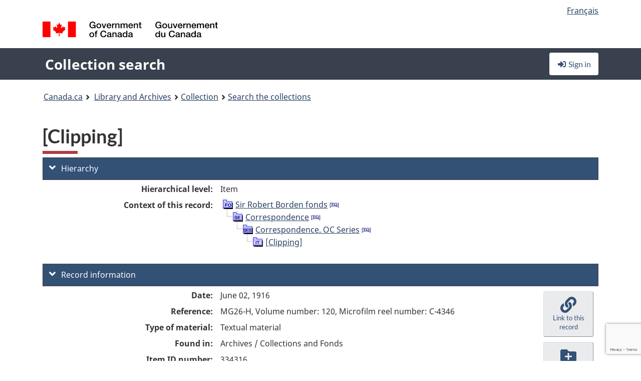

--- FILE ---
content_type: text/html; charset=utf-8
request_url: https://www.google.com/recaptcha/api2/anchor?ar=1&k=6LfVTMAUAAAAAIVaMvsLKTrsF2WqIPReqgNDrBDK&co=aHR0cHM6Ly9yZWNoZXJjaGUtY29sbGVjdGlvbi1zZWFyY2guYmFjLWxhYy5nYy5jYTo0NDM.&hl=en&v=PoyoqOPhxBO7pBk68S4YbpHZ&size=invisible&anchor-ms=20000&execute-ms=30000&cb=1ft40elcx3qb
body_size: 48769
content:
<!DOCTYPE HTML><html dir="ltr" lang="en"><head><meta http-equiv="Content-Type" content="text/html; charset=UTF-8">
<meta http-equiv="X-UA-Compatible" content="IE=edge">
<title>reCAPTCHA</title>
<style type="text/css">
/* cyrillic-ext */
@font-face {
  font-family: 'Roboto';
  font-style: normal;
  font-weight: 400;
  font-stretch: 100%;
  src: url(//fonts.gstatic.com/s/roboto/v48/KFO7CnqEu92Fr1ME7kSn66aGLdTylUAMa3GUBHMdazTgWw.woff2) format('woff2');
  unicode-range: U+0460-052F, U+1C80-1C8A, U+20B4, U+2DE0-2DFF, U+A640-A69F, U+FE2E-FE2F;
}
/* cyrillic */
@font-face {
  font-family: 'Roboto';
  font-style: normal;
  font-weight: 400;
  font-stretch: 100%;
  src: url(//fonts.gstatic.com/s/roboto/v48/KFO7CnqEu92Fr1ME7kSn66aGLdTylUAMa3iUBHMdazTgWw.woff2) format('woff2');
  unicode-range: U+0301, U+0400-045F, U+0490-0491, U+04B0-04B1, U+2116;
}
/* greek-ext */
@font-face {
  font-family: 'Roboto';
  font-style: normal;
  font-weight: 400;
  font-stretch: 100%;
  src: url(//fonts.gstatic.com/s/roboto/v48/KFO7CnqEu92Fr1ME7kSn66aGLdTylUAMa3CUBHMdazTgWw.woff2) format('woff2');
  unicode-range: U+1F00-1FFF;
}
/* greek */
@font-face {
  font-family: 'Roboto';
  font-style: normal;
  font-weight: 400;
  font-stretch: 100%;
  src: url(//fonts.gstatic.com/s/roboto/v48/KFO7CnqEu92Fr1ME7kSn66aGLdTylUAMa3-UBHMdazTgWw.woff2) format('woff2');
  unicode-range: U+0370-0377, U+037A-037F, U+0384-038A, U+038C, U+038E-03A1, U+03A3-03FF;
}
/* math */
@font-face {
  font-family: 'Roboto';
  font-style: normal;
  font-weight: 400;
  font-stretch: 100%;
  src: url(//fonts.gstatic.com/s/roboto/v48/KFO7CnqEu92Fr1ME7kSn66aGLdTylUAMawCUBHMdazTgWw.woff2) format('woff2');
  unicode-range: U+0302-0303, U+0305, U+0307-0308, U+0310, U+0312, U+0315, U+031A, U+0326-0327, U+032C, U+032F-0330, U+0332-0333, U+0338, U+033A, U+0346, U+034D, U+0391-03A1, U+03A3-03A9, U+03B1-03C9, U+03D1, U+03D5-03D6, U+03F0-03F1, U+03F4-03F5, U+2016-2017, U+2034-2038, U+203C, U+2040, U+2043, U+2047, U+2050, U+2057, U+205F, U+2070-2071, U+2074-208E, U+2090-209C, U+20D0-20DC, U+20E1, U+20E5-20EF, U+2100-2112, U+2114-2115, U+2117-2121, U+2123-214F, U+2190, U+2192, U+2194-21AE, U+21B0-21E5, U+21F1-21F2, U+21F4-2211, U+2213-2214, U+2216-22FF, U+2308-230B, U+2310, U+2319, U+231C-2321, U+2336-237A, U+237C, U+2395, U+239B-23B7, U+23D0, U+23DC-23E1, U+2474-2475, U+25AF, U+25B3, U+25B7, U+25BD, U+25C1, U+25CA, U+25CC, U+25FB, U+266D-266F, U+27C0-27FF, U+2900-2AFF, U+2B0E-2B11, U+2B30-2B4C, U+2BFE, U+3030, U+FF5B, U+FF5D, U+1D400-1D7FF, U+1EE00-1EEFF;
}
/* symbols */
@font-face {
  font-family: 'Roboto';
  font-style: normal;
  font-weight: 400;
  font-stretch: 100%;
  src: url(//fonts.gstatic.com/s/roboto/v48/KFO7CnqEu92Fr1ME7kSn66aGLdTylUAMaxKUBHMdazTgWw.woff2) format('woff2');
  unicode-range: U+0001-000C, U+000E-001F, U+007F-009F, U+20DD-20E0, U+20E2-20E4, U+2150-218F, U+2190, U+2192, U+2194-2199, U+21AF, U+21E6-21F0, U+21F3, U+2218-2219, U+2299, U+22C4-22C6, U+2300-243F, U+2440-244A, U+2460-24FF, U+25A0-27BF, U+2800-28FF, U+2921-2922, U+2981, U+29BF, U+29EB, U+2B00-2BFF, U+4DC0-4DFF, U+FFF9-FFFB, U+10140-1018E, U+10190-1019C, U+101A0, U+101D0-101FD, U+102E0-102FB, U+10E60-10E7E, U+1D2C0-1D2D3, U+1D2E0-1D37F, U+1F000-1F0FF, U+1F100-1F1AD, U+1F1E6-1F1FF, U+1F30D-1F30F, U+1F315, U+1F31C, U+1F31E, U+1F320-1F32C, U+1F336, U+1F378, U+1F37D, U+1F382, U+1F393-1F39F, U+1F3A7-1F3A8, U+1F3AC-1F3AF, U+1F3C2, U+1F3C4-1F3C6, U+1F3CA-1F3CE, U+1F3D4-1F3E0, U+1F3ED, U+1F3F1-1F3F3, U+1F3F5-1F3F7, U+1F408, U+1F415, U+1F41F, U+1F426, U+1F43F, U+1F441-1F442, U+1F444, U+1F446-1F449, U+1F44C-1F44E, U+1F453, U+1F46A, U+1F47D, U+1F4A3, U+1F4B0, U+1F4B3, U+1F4B9, U+1F4BB, U+1F4BF, U+1F4C8-1F4CB, U+1F4D6, U+1F4DA, U+1F4DF, U+1F4E3-1F4E6, U+1F4EA-1F4ED, U+1F4F7, U+1F4F9-1F4FB, U+1F4FD-1F4FE, U+1F503, U+1F507-1F50B, U+1F50D, U+1F512-1F513, U+1F53E-1F54A, U+1F54F-1F5FA, U+1F610, U+1F650-1F67F, U+1F687, U+1F68D, U+1F691, U+1F694, U+1F698, U+1F6AD, U+1F6B2, U+1F6B9-1F6BA, U+1F6BC, U+1F6C6-1F6CF, U+1F6D3-1F6D7, U+1F6E0-1F6EA, U+1F6F0-1F6F3, U+1F6F7-1F6FC, U+1F700-1F7FF, U+1F800-1F80B, U+1F810-1F847, U+1F850-1F859, U+1F860-1F887, U+1F890-1F8AD, U+1F8B0-1F8BB, U+1F8C0-1F8C1, U+1F900-1F90B, U+1F93B, U+1F946, U+1F984, U+1F996, U+1F9E9, U+1FA00-1FA6F, U+1FA70-1FA7C, U+1FA80-1FA89, U+1FA8F-1FAC6, U+1FACE-1FADC, U+1FADF-1FAE9, U+1FAF0-1FAF8, U+1FB00-1FBFF;
}
/* vietnamese */
@font-face {
  font-family: 'Roboto';
  font-style: normal;
  font-weight: 400;
  font-stretch: 100%;
  src: url(//fonts.gstatic.com/s/roboto/v48/KFO7CnqEu92Fr1ME7kSn66aGLdTylUAMa3OUBHMdazTgWw.woff2) format('woff2');
  unicode-range: U+0102-0103, U+0110-0111, U+0128-0129, U+0168-0169, U+01A0-01A1, U+01AF-01B0, U+0300-0301, U+0303-0304, U+0308-0309, U+0323, U+0329, U+1EA0-1EF9, U+20AB;
}
/* latin-ext */
@font-face {
  font-family: 'Roboto';
  font-style: normal;
  font-weight: 400;
  font-stretch: 100%;
  src: url(//fonts.gstatic.com/s/roboto/v48/KFO7CnqEu92Fr1ME7kSn66aGLdTylUAMa3KUBHMdazTgWw.woff2) format('woff2');
  unicode-range: U+0100-02BA, U+02BD-02C5, U+02C7-02CC, U+02CE-02D7, U+02DD-02FF, U+0304, U+0308, U+0329, U+1D00-1DBF, U+1E00-1E9F, U+1EF2-1EFF, U+2020, U+20A0-20AB, U+20AD-20C0, U+2113, U+2C60-2C7F, U+A720-A7FF;
}
/* latin */
@font-face {
  font-family: 'Roboto';
  font-style: normal;
  font-weight: 400;
  font-stretch: 100%;
  src: url(//fonts.gstatic.com/s/roboto/v48/KFO7CnqEu92Fr1ME7kSn66aGLdTylUAMa3yUBHMdazQ.woff2) format('woff2');
  unicode-range: U+0000-00FF, U+0131, U+0152-0153, U+02BB-02BC, U+02C6, U+02DA, U+02DC, U+0304, U+0308, U+0329, U+2000-206F, U+20AC, U+2122, U+2191, U+2193, U+2212, U+2215, U+FEFF, U+FFFD;
}
/* cyrillic-ext */
@font-face {
  font-family: 'Roboto';
  font-style: normal;
  font-weight: 500;
  font-stretch: 100%;
  src: url(//fonts.gstatic.com/s/roboto/v48/KFO7CnqEu92Fr1ME7kSn66aGLdTylUAMa3GUBHMdazTgWw.woff2) format('woff2');
  unicode-range: U+0460-052F, U+1C80-1C8A, U+20B4, U+2DE0-2DFF, U+A640-A69F, U+FE2E-FE2F;
}
/* cyrillic */
@font-face {
  font-family: 'Roboto';
  font-style: normal;
  font-weight: 500;
  font-stretch: 100%;
  src: url(//fonts.gstatic.com/s/roboto/v48/KFO7CnqEu92Fr1ME7kSn66aGLdTylUAMa3iUBHMdazTgWw.woff2) format('woff2');
  unicode-range: U+0301, U+0400-045F, U+0490-0491, U+04B0-04B1, U+2116;
}
/* greek-ext */
@font-face {
  font-family: 'Roboto';
  font-style: normal;
  font-weight: 500;
  font-stretch: 100%;
  src: url(//fonts.gstatic.com/s/roboto/v48/KFO7CnqEu92Fr1ME7kSn66aGLdTylUAMa3CUBHMdazTgWw.woff2) format('woff2');
  unicode-range: U+1F00-1FFF;
}
/* greek */
@font-face {
  font-family: 'Roboto';
  font-style: normal;
  font-weight: 500;
  font-stretch: 100%;
  src: url(//fonts.gstatic.com/s/roboto/v48/KFO7CnqEu92Fr1ME7kSn66aGLdTylUAMa3-UBHMdazTgWw.woff2) format('woff2');
  unicode-range: U+0370-0377, U+037A-037F, U+0384-038A, U+038C, U+038E-03A1, U+03A3-03FF;
}
/* math */
@font-face {
  font-family: 'Roboto';
  font-style: normal;
  font-weight: 500;
  font-stretch: 100%;
  src: url(//fonts.gstatic.com/s/roboto/v48/KFO7CnqEu92Fr1ME7kSn66aGLdTylUAMawCUBHMdazTgWw.woff2) format('woff2');
  unicode-range: U+0302-0303, U+0305, U+0307-0308, U+0310, U+0312, U+0315, U+031A, U+0326-0327, U+032C, U+032F-0330, U+0332-0333, U+0338, U+033A, U+0346, U+034D, U+0391-03A1, U+03A3-03A9, U+03B1-03C9, U+03D1, U+03D5-03D6, U+03F0-03F1, U+03F4-03F5, U+2016-2017, U+2034-2038, U+203C, U+2040, U+2043, U+2047, U+2050, U+2057, U+205F, U+2070-2071, U+2074-208E, U+2090-209C, U+20D0-20DC, U+20E1, U+20E5-20EF, U+2100-2112, U+2114-2115, U+2117-2121, U+2123-214F, U+2190, U+2192, U+2194-21AE, U+21B0-21E5, U+21F1-21F2, U+21F4-2211, U+2213-2214, U+2216-22FF, U+2308-230B, U+2310, U+2319, U+231C-2321, U+2336-237A, U+237C, U+2395, U+239B-23B7, U+23D0, U+23DC-23E1, U+2474-2475, U+25AF, U+25B3, U+25B7, U+25BD, U+25C1, U+25CA, U+25CC, U+25FB, U+266D-266F, U+27C0-27FF, U+2900-2AFF, U+2B0E-2B11, U+2B30-2B4C, U+2BFE, U+3030, U+FF5B, U+FF5D, U+1D400-1D7FF, U+1EE00-1EEFF;
}
/* symbols */
@font-face {
  font-family: 'Roboto';
  font-style: normal;
  font-weight: 500;
  font-stretch: 100%;
  src: url(//fonts.gstatic.com/s/roboto/v48/KFO7CnqEu92Fr1ME7kSn66aGLdTylUAMaxKUBHMdazTgWw.woff2) format('woff2');
  unicode-range: U+0001-000C, U+000E-001F, U+007F-009F, U+20DD-20E0, U+20E2-20E4, U+2150-218F, U+2190, U+2192, U+2194-2199, U+21AF, U+21E6-21F0, U+21F3, U+2218-2219, U+2299, U+22C4-22C6, U+2300-243F, U+2440-244A, U+2460-24FF, U+25A0-27BF, U+2800-28FF, U+2921-2922, U+2981, U+29BF, U+29EB, U+2B00-2BFF, U+4DC0-4DFF, U+FFF9-FFFB, U+10140-1018E, U+10190-1019C, U+101A0, U+101D0-101FD, U+102E0-102FB, U+10E60-10E7E, U+1D2C0-1D2D3, U+1D2E0-1D37F, U+1F000-1F0FF, U+1F100-1F1AD, U+1F1E6-1F1FF, U+1F30D-1F30F, U+1F315, U+1F31C, U+1F31E, U+1F320-1F32C, U+1F336, U+1F378, U+1F37D, U+1F382, U+1F393-1F39F, U+1F3A7-1F3A8, U+1F3AC-1F3AF, U+1F3C2, U+1F3C4-1F3C6, U+1F3CA-1F3CE, U+1F3D4-1F3E0, U+1F3ED, U+1F3F1-1F3F3, U+1F3F5-1F3F7, U+1F408, U+1F415, U+1F41F, U+1F426, U+1F43F, U+1F441-1F442, U+1F444, U+1F446-1F449, U+1F44C-1F44E, U+1F453, U+1F46A, U+1F47D, U+1F4A3, U+1F4B0, U+1F4B3, U+1F4B9, U+1F4BB, U+1F4BF, U+1F4C8-1F4CB, U+1F4D6, U+1F4DA, U+1F4DF, U+1F4E3-1F4E6, U+1F4EA-1F4ED, U+1F4F7, U+1F4F9-1F4FB, U+1F4FD-1F4FE, U+1F503, U+1F507-1F50B, U+1F50D, U+1F512-1F513, U+1F53E-1F54A, U+1F54F-1F5FA, U+1F610, U+1F650-1F67F, U+1F687, U+1F68D, U+1F691, U+1F694, U+1F698, U+1F6AD, U+1F6B2, U+1F6B9-1F6BA, U+1F6BC, U+1F6C6-1F6CF, U+1F6D3-1F6D7, U+1F6E0-1F6EA, U+1F6F0-1F6F3, U+1F6F7-1F6FC, U+1F700-1F7FF, U+1F800-1F80B, U+1F810-1F847, U+1F850-1F859, U+1F860-1F887, U+1F890-1F8AD, U+1F8B0-1F8BB, U+1F8C0-1F8C1, U+1F900-1F90B, U+1F93B, U+1F946, U+1F984, U+1F996, U+1F9E9, U+1FA00-1FA6F, U+1FA70-1FA7C, U+1FA80-1FA89, U+1FA8F-1FAC6, U+1FACE-1FADC, U+1FADF-1FAE9, U+1FAF0-1FAF8, U+1FB00-1FBFF;
}
/* vietnamese */
@font-face {
  font-family: 'Roboto';
  font-style: normal;
  font-weight: 500;
  font-stretch: 100%;
  src: url(//fonts.gstatic.com/s/roboto/v48/KFO7CnqEu92Fr1ME7kSn66aGLdTylUAMa3OUBHMdazTgWw.woff2) format('woff2');
  unicode-range: U+0102-0103, U+0110-0111, U+0128-0129, U+0168-0169, U+01A0-01A1, U+01AF-01B0, U+0300-0301, U+0303-0304, U+0308-0309, U+0323, U+0329, U+1EA0-1EF9, U+20AB;
}
/* latin-ext */
@font-face {
  font-family: 'Roboto';
  font-style: normal;
  font-weight: 500;
  font-stretch: 100%;
  src: url(//fonts.gstatic.com/s/roboto/v48/KFO7CnqEu92Fr1ME7kSn66aGLdTylUAMa3KUBHMdazTgWw.woff2) format('woff2');
  unicode-range: U+0100-02BA, U+02BD-02C5, U+02C7-02CC, U+02CE-02D7, U+02DD-02FF, U+0304, U+0308, U+0329, U+1D00-1DBF, U+1E00-1E9F, U+1EF2-1EFF, U+2020, U+20A0-20AB, U+20AD-20C0, U+2113, U+2C60-2C7F, U+A720-A7FF;
}
/* latin */
@font-face {
  font-family: 'Roboto';
  font-style: normal;
  font-weight: 500;
  font-stretch: 100%;
  src: url(//fonts.gstatic.com/s/roboto/v48/KFO7CnqEu92Fr1ME7kSn66aGLdTylUAMa3yUBHMdazQ.woff2) format('woff2');
  unicode-range: U+0000-00FF, U+0131, U+0152-0153, U+02BB-02BC, U+02C6, U+02DA, U+02DC, U+0304, U+0308, U+0329, U+2000-206F, U+20AC, U+2122, U+2191, U+2193, U+2212, U+2215, U+FEFF, U+FFFD;
}
/* cyrillic-ext */
@font-face {
  font-family: 'Roboto';
  font-style: normal;
  font-weight: 900;
  font-stretch: 100%;
  src: url(//fonts.gstatic.com/s/roboto/v48/KFO7CnqEu92Fr1ME7kSn66aGLdTylUAMa3GUBHMdazTgWw.woff2) format('woff2');
  unicode-range: U+0460-052F, U+1C80-1C8A, U+20B4, U+2DE0-2DFF, U+A640-A69F, U+FE2E-FE2F;
}
/* cyrillic */
@font-face {
  font-family: 'Roboto';
  font-style: normal;
  font-weight: 900;
  font-stretch: 100%;
  src: url(//fonts.gstatic.com/s/roboto/v48/KFO7CnqEu92Fr1ME7kSn66aGLdTylUAMa3iUBHMdazTgWw.woff2) format('woff2');
  unicode-range: U+0301, U+0400-045F, U+0490-0491, U+04B0-04B1, U+2116;
}
/* greek-ext */
@font-face {
  font-family: 'Roboto';
  font-style: normal;
  font-weight: 900;
  font-stretch: 100%;
  src: url(//fonts.gstatic.com/s/roboto/v48/KFO7CnqEu92Fr1ME7kSn66aGLdTylUAMa3CUBHMdazTgWw.woff2) format('woff2');
  unicode-range: U+1F00-1FFF;
}
/* greek */
@font-face {
  font-family: 'Roboto';
  font-style: normal;
  font-weight: 900;
  font-stretch: 100%;
  src: url(//fonts.gstatic.com/s/roboto/v48/KFO7CnqEu92Fr1ME7kSn66aGLdTylUAMa3-UBHMdazTgWw.woff2) format('woff2');
  unicode-range: U+0370-0377, U+037A-037F, U+0384-038A, U+038C, U+038E-03A1, U+03A3-03FF;
}
/* math */
@font-face {
  font-family: 'Roboto';
  font-style: normal;
  font-weight: 900;
  font-stretch: 100%;
  src: url(//fonts.gstatic.com/s/roboto/v48/KFO7CnqEu92Fr1ME7kSn66aGLdTylUAMawCUBHMdazTgWw.woff2) format('woff2');
  unicode-range: U+0302-0303, U+0305, U+0307-0308, U+0310, U+0312, U+0315, U+031A, U+0326-0327, U+032C, U+032F-0330, U+0332-0333, U+0338, U+033A, U+0346, U+034D, U+0391-03A1, U+03A3-03A9, U+03B1-03C9, U+03D1, U+03D5-03D6, U+03F0-03F1, U+03F4-03F5, U+2016-2017, U+2034-2038, U+203C, U+2040, U+2043, U+2047, U+2050, U+2057, U+205F, U+2070-2071, U+2074-208E, U+2090-209C, U+20D0-20DC, U+20E1, U+20E5-20EF, U+2100-2112, U+2114-2115, U+2117-2121, U+2123-214F, U+2190, U+2192, U+2194-21AE, U+21B0-21E5, U+21F1-21F2, U+21F4-2211, U+2213-2214, U+2216-22FF, U+2308-230B, U+2310, U+2319, U+231C-2321, U+2336-237A, U+237C, U+2395, U+239B-23B7, U+23D0, U+23DC-23E1, U+2474-2475, U+25AF, U+25B3, U+25B7, U+25BD, U+25C1, U+25CA, U+25CC, U+25FB, U+266D-266F, U+27C0-27FF, U+2900-2AFF, U+2B0E-2B11, U+2B30-2B4C, U+2BFE, U+3030, U+FF5B, U+FF5D, U+1D400-1D7FF, U+1EE00-1EEFF;
}
/* symbols */
@font-face {
  font-family: 'Roboto';
  font-style: normal;
  font-weight: 900;
  font-stretch: 100%;
  src: url(//fonts.gstatic.com/s/roboto/v48/KFO7CnqEu92Fr1ME7kSn66aGLdTylUAMaxKUBHMdazTgWw.woff2) format('woff2');
  unicode-range: U+0001-000C, U+000E-001F, U+007F-009F, U+20DD-20E0, U+20E2-20E4, U+2150-218F, U+2190, U+2192, U+2194-2199, U+21AF, U+21E6-21F0, U+21F3, U+2218-2219, U+2299, U+22C4-22C6, U+2300-243F, U+2440-244A, U+2460-24FF, U+25A0-27BF, U+2800-28FF, U+2921-2922, U+2981, U+29BF, U+29EB, U+2B00-2BFF, U+4DC0-4DFF, U+FFF9-FFFB, U+10140-1018E, U+10190-1019C, U+101A0, U+101D0-101FD, U+102E0-102FB, U+10E60-10E7E, U+1D2C0-1D2D3, U+1D2E0-1D37F, U+1F000-1F0FF, U+1F100-1F1AD, U+1F1E6-1F1FF, U+1F30D-1F30F, U+1F315, U+1F31C, U+1F31E, U+1F320-1F32C, U+1F336, U+1F378, U+1F37D, U+1F382, U+1F393-1F39F, U+1F3A7-1F3A8, U+1F3AC-1F3AF, U+1F3C2, U+1F3C4-1F3C6, U+1F3CA-1F3CE, U+1F3D4-1F3E0, U+1F3ED, U+1F3F1-1F3F3, U+1F3F5-1F3F7, U+1F408, U+1F415, U+1F41F, U+1F426, U+1F43F, U+1F441-1F442, U+1F444, U+1F446-1F449, U+1F44C-1F44E, U+1F453, U+1F46A, U+1F47D, U+1F4A3, U+1F4B0, U+1F4B3, U+1F4B9, U+1F4BB, U+1F4BF, U+1F4C8-1F4CB, U+1F4D6, U+1F4DA, U+1F4DF, U+1F4E3-1F4E6, U+1F4EA-1F4ED, U+1F4F7, U+1F4F9-1F4FB, U+1F4FD-1F4FE, U+1F503, U+1F507-1F50B, U+1F50D, U+1F512-1F513, U+1F53E-1F54A, U+1F54F-1F5FA, U+1F610, U+1F650-1F67F, U+1F687, U+1F68D, U+1F691, U+1F694, U+1F698, U+1F6AD, U+1F6B2, U+1F6B9-1F6BA, U+1F6BC, U+1F6C6-1F6CF, U+1F6D3-1F6D7, U+1F6E0-1F6EA, U+1F6F0-1F6F3, U+1F6F7-1F6FC, U+1F700-1F7FF, U+1F800-1F80B, U+1F810-1F847, U+1F850-1F859, U+1F860-1F887, U+1F890-1F8AD, U+1F8B0-1F8BB, U+1F8C0-1F8C1, U+1F900-1F90B, U+1F93B, U+1F946, U+1F984, U+1F996, U+1F9E9, U+1FA00-1FA6F, U+1FA70-1FA7C, U+1FA80-1FA89, U+1FA8F-1FAC6, U+1FACE-1FADC, U+1FADF-1FAE9, U+1FAF0-1FAF8, U+1FB00-1FBFF;
}
/* vietnamese */
@font-face {
  font-family: 'Roboto';
  font-style: normal;
  font-weight: 900;
  font-stretch: 100%;
  src: url(//fonts.gstatic.com/s/roboto/v48/KFO7CnqEu92Fr1ME7kSn66aGLdTylUAMa3OUBHMdazTgWw.woff2) format('woff2');
  unicode-range: U+0102-0103, U+0110-0111, U+0128-0129, U+0168-0169, U+01A0-01A1, U+01AF-01B0, U+0300-0301, U+0303-0304, U+0308-0309, U+0323, U+0329, U+1EA0-1EF9, U+20AB;
}
/* latin-ext */
@font-face {
  font-family: 'Roboto';
  font-style: normal;
  font-weight: 900;
  font-stretch: 100%;
  src: url(//fonts.gstatic.com/s/roboto/v48/KFO7CnqEu92Fr1ME7kSn66aGLdTylUAMa3KUBHMdazTgWw.woff2) format('woff2');
  unicode-range: U+0100-02BA, U+02BD-02C5, U+02C7-02CC, U+02CE-02D7, U+02DD-02FF, U+0304, U+0308, U+0329, U+1D00-1DBF, U+1E00-1E9F, U+1EF2-1EFF, U+2020, U+20A0-20AB, U+20AD-20C0, U+2113, U+2C60-2C7F, U+A720-A7FF;
}
/* latin */
@font-face {
  font-family: 'Roboto';
  font-style: normal;
  font-weight: 900;
  font-stretch: 100%;
  src: url(//fonts.gstatic.com/s/roboto/v48/KFO7CnqEu92Fr1ME7kSn66aGLdTylUAMa3yUBHMdazQ.woff2) format('woff2');
  unicode-range: U+0000-00FF, U+0131, U+0152-0153, U+02BB-02BC, U+02C6, U+02DA, U+02DC, U+0304, U+0308, U+0329, U+2000-206F, U+20AC, U+2122, U+2191, U+2193, U+2212, U+2215, U+FEFF, U+FFFD;
}

</style>
<link rel="stylesheet" type="text/css" href="https://www.gstatic.com/recaptcha/releases/PoyoqOPhxBO7pBk68S4YbpHZ/styles__ltr.css">
<script nonce="hRP0CZ8cMxm4ieKp6UVmeQ" type="text/javascript">window['__recaptcha_api'] = 'https://www.google.com/recaptcha/api2/';</script>
<script type="text/javascript" src="https://www.gstatic.com/recaptcha/releases/PoyoqOPhxBO7pBk68S4YbpHZ/recaptcha__en.js" nonce="hRP0CZ8cMxm4ieKp6UVmeQ">
      
    </script></head>
<body><div id="rc-anchor-alert" class="rc-anchor-alert"></div>
<input type="hidden" id="recaptcha-token" value="[base64]">
<script type="text/javascript" nonce="hRP0CZ8cMxm4ieKp6UVmeQ">
      recaptcha.anchor.Main.init("[\x22ainput\x22,[\x22bgdata\x22,\x22\x22,\[base64]/[base64]/[base64]/[base64]/[base64]/UltsKytdPUU6KEU8MjA0OD9SW2wrK109RT4+NnwxOTI6KChFJjY0NTEyKT09NTUyOTYmJk0rMTxjLmxlbmd0aCYmKGMuY2hhckNvZGVBdChNKzEpJjY0NTEyKT09NTYzMjA/[base64]/[base64]/[base64]/[base64]/[base64]/[base64]/[base64]\x22,\[base64]\\u003d\\u003d\x22,\x22woTDl0N7cMOdwowtw598D8OPXMKXwqjDl8K3TGHCtx3Cn0DDlcOVLcK0wpE/OjrCoj3CmMOLwpbCjcKlw7jCvnrCvsOSwo3DssOdwrbCu8OrH8KXcEQPKDPCicO3w5vDvS9kRBxWMsOcLSo7wq/DlxnDsMOCwojDkMO3w6LDrj/DmR8Aw4fCpQbDh3Qjw7TCnMKjU8KJw5LDr8OCw58ewrpIw4/[base64]/DmcOIwrAEUwwNf3YHHMKSw5DDpcKgwrnCnMOrw5tkwo0JOVUpbTrCrR1nw4skJ8OzwpHCpSvDn8KUUyXCkcKnworCvcKUK8OZw7XDs8Ohw4DCvFDCh24mwp/[base64]/Olc4wpReHynCu35XRMOTwrAVwqVVLMOYaMK9dR0tw5jCkixJBTcrQsOyw4Inb8Kfw6rCuEEpwoHCnMOvw51ww6B/wp/CsMK6woXCnsONFnLDtcKnwqFawrNTwqhhwqEcS8KJZcOcw7YJw4E6KB3CjkPCmMK/RsOcVw8IwrsGfsKPaxHCujwFbMO5KcKmf8KRb8ONw6jDqsOLw4/CtMK6LMOcc8OUw4PCpWAiwrjDrQ3Dt8K7cUvCnFo9HMOgVMO3wpnCuSU1ZsKwJcOjwopRRMOxVgAjbTLClwgswqLDvcKuw5dywpoRHnB/[base64]/CncOUwoTChcK6wo4/w4wYJV5iGSl8TnR7w4ZiwrPCgcKwwqbCqDTDpMKlw4XDpiBIw6hAw6Jcw7HCiwHDr8KEw5jCjMOYw7jDoA0edcKIfcK3w7pnX8KXwrXDqcO9OsKwaMODwo/CjVUMw513wqbDusKvJsOLJjnCv8Onwrpnw4jDsMOCw7LDgX40w53DsMKkwpVxwqLCgn5CwrZcOcOXwozDh8KTEw3Du8Opwo82G8K1TcOiwq/Ds1zDsncbwqfDqFRCwq5nC8KOwosLFsKJOMOjXBAqw71ef8O7ZMO4HsKjRcK1QMOcegdFwqddwprDh8OYwo/CqcOdM8OyecKUeMKuw6rDrCsKP8OTIMKMSMKgwqcjw7XDkGDCmXVXwrVKQ0nDiGNWdHrCjsKXw4pWwroII8ONU8KFw7XCsMKNKkjCs8OidMOeQHhAPMO/[base64]/[base64]/Cs2lew6k+WCkPMcKhDVPCkHIGV0LDksKywqbDtMKEURPDvsO7w6YGCcKVw5zDu8OMw5rChcKcXMOHwr1Vw4Y4wr3CucKIwrDDisKGwoXDr8Kiwq3CmX1mBzTCn8O2bcKJHGVCwqBYwofCusK5w4jDrTLCtMKgwq/Dsi13AUgkA1TCkm3DjsO0w5JKwrIzNcOPwoXCocOWw60yw5t0w6QiwoBRwo5MCcO2LsK1LcO7d8Kkw7UePsOsVsOswo3DgQjCksO/MFzChMOGw6JNwqBLXk9/cyfDqnRlwrvCi8O0WUwpwqTCviPDnDM7SsKnZUJ7eDM2JcKKUG1cEsOwAsOkdnvDr8OdTX/DvsKMwrh4U3DCl8Kfwp3DpEnDhEPDtFpBw5HCmsKGFMKcR8Ked2vDusOxS8OtwpvCsD/[base64]/[base64]/[base64]/CoUcRw7AiH0pBMUjCiC0dCsKMNcOgwrJTT8ONw5PCtcOqwq8ZNSnCtsKyw5nCjsKsd8KpWAZeCjArwpQfwqQcwrp+w6/CklvDusOMw5ZzwrwnMMOXOF7CuBVqw6zCocKmwpLClDfCh3A2S8KfdMKsJcOLacKyHW3CmxQfEy4zX2LDvkgFwqrDiMK3c8Oiw44mXMOqEMKgNcKlWHBWYWAcPwHDpSEVwpxGwrjDhn1+YMKlw7bDusOWOMKlw5FBJnY4LcKlwr/[base64]/[base64]/CgMOBw7PCuG/[base64]/CvQ8Qw6wWwo/DsjzDtycCwqHCisOBFsOLEcKHw7BkAcKbwrkzwpvDscKgKDZDWMOFIMKhw6jDlHwnwog8wrXCqHfDiHpDb8KDw6YSwqoqOnjDtMOWUVjCpXVSfsKYL3/DvF/Dr3XDhFRLOsKeG8Khw57DkMKBw6nDu8KFbcKcw6nCskfDmmfDj3dNwr1pwpJVwpV4fMKRw47DicOEIMK4wrnDmXDDq8KyNMOvw4jCuMOVw7TDlcKUw4N+wrd3w6xfQHfClC7DkClWWcOQD8KAccO/wrrDvy5qwq1caBvCngJfw4gePiXDucKfwozDhcKkwpzDkStpw6PDu8OhWMOSwpV8wrAtc8KTw7B3NsKLwr7DqVbCvcOOw4jCkC0cOsK3wqgKI3LDvMKZCwbDpsOYEFEqdXnClnXDqhNzw5sEccKeQsOAw6XCt8KBD1DCpsOMwozDh8Oiw59bw5dgRsKIwr/CscKbw6DDuETCqsKDPTIrT2/Cg8O4wrwlWGQYwrrCpE9db8KVw4cBbcKBRG/Cnz/CmmfDkhMNCTPDksOewr5QHcOZHC3CusKAOFtrwrjDq8Kowq/DumHDpWhww4QuMcKXJcOMaxcKwoDCoSHDucOANEDDsGhRwonDg8K7wpIif8O7M3rCicKyS0jCi21Mc8KkOsKXwpTDiMOEQ8KeG8OjNlIuwpLClcKWwp3DmMOED3rDpcOyw7BKNsK2w5XDqcKxw4NgFBfCl8K5BAkZeTTDg8KFw77CmcKtZxccXsOzN8OzwoAfwrsXUX/DjcORw6YAwoDCmjrDrUXDkMOSEMKeQkAdPsOQw51ww7bDsC7CicOOf8ObQD/Dp8KKRcKSwogIXQAYI2JGQ8OPY17CvsOVd8OZwrvDqMOOU8OjwqViwqLCsMOaw40iw4p2JcOTOwRDw4N6e8O4w65IwqIRwo/DgMKGwp/[base64]/Cohtww4QwS8OgYELCnjzCth3CnlkALMKAN8OJU8OGIcOWScOgw5AQBU4rIDDCn8KtfzzDv8ODwoTDvg3CkMOEw51VbDjDh0zClVBGwo8IZsKgWMO0w7tGAUtbasOxwrhiDMOsdFnDqz/DohcANCkWSMKRwotaIMKXwpVHwq9rw5HCpH1HwplNdhXDksOzUsOTGDjDkzpnKhXDvUHCrMOCd8KKKDAmFm3DgcOowpzCsBzCmT8Uw7rCvSbDjsKZw4PDncOjO8O6w63Dg8K/QyQOGsK5w7TDtGlYwqjCv0fDhcOiIRrDowtudmI4wpjClFTClMOnwr/DrHx9wqUnw416woc8K1nDrwjDgcOMw7zDtcK3c8KJTH9+TTbDh8KxQRnDuXYewoXCtGsWw5U2AX9mRzN3wr7Cv8KTewomwpHDln5Ew7A3wp7CicKAQgvDn8Kswr/CqXXDjzV9w4/[base64]/KcOLw4REwrp6wpgVYS3Cl8KnwpxfW8Kswr0MbMKSwrphwr7CrARfJsKIwo3DmcOdw7pEwqvDiSDDvEFYFx4xcXHDhsKYwpNYXBpBw7zDl8KYw63CpkTCh8O6WFs/[base64]/wpFnaSvCrsK0TVQ+w7bDlcKFw7fDsMOvw7fDv3PDtk/Cmw7DmXvCk8KvW2rCtFAzGsKUw7tIw7XDk2PDrsOtNFrDuFjDgcOcAsO2HMKnwofCkHwCw5Q8wo0wFcKww4VNwp/CojbDgsKbAjPDqAQoRcO1E2PDolA+Bx5mScKzwq3CgsOZw4Q6DnzCm8OsY2ZMw68wE13Dp1bCrcKXZsKVRMOoT8K0w6/DiCjDp1zDpcKsw7ZGw5JiH8K9wqLCrhLDgkjDmVrDq0nClTnCuF3DhwEfAXzDoxVfSQdcLcKKOjTDhMOkwpjDosKGwq18w5o8w5PDrk/[base64]/wpVrwrbCi8OswovCnsOBIlTCizLDhyDDh8Klw7JvacKfU8Kcwql8YQnCinLDlXc2wr8HQBPCs8Kfw6vDrjoGAAVjwqRWwqB5wqVdOTvDn3/Du0Jxwo16w79/[base64]/EMOtw5l9GsOFwrDCo8OZbC7DowzCnW1KwpXDsxDCkMK4HBFvB0LCqcOyWMKlcCTCpyvCusOFwpMQwrnCgy/[base64]/CuMK5I8OhwqcnRljDngjDnsOof8KtW1I0w7TDucKxw4w+WcO/w4ZMLsOzw7x0PsKAw6VxVsObQxQqwpVqwpvCmcKAwqDCsMK0ScO1wqzCr3ECw5DCp3TCicKUWMKXCcOlwpQXKsKkCsKWw5krVcOyw5DDn8KiY24lw7FZMcOnw5Zkw75AwrDDnTDCm2/CgcK/wprCisONwrrCgD3CssK5w5bCsMKtS8OrWFAuD2BKDHfDpFsPw6XCjGbCgMKXIAkWdcKDSTvDkQXCnWPDosKGa8KlKDDDlMKdXTnCuMOxLMOde2TDtUjCugXDrwxDS8K6wqtxw6XCm8K3wpnCnVbCq2l3HBtjbG5ASMKUHB4hw7nDjsKPSQsGHMOqBjtbw6/DgsOkwr4vw6TDr3/DugzCp8KMOknDkVUrOG5dK3wgw4Vaw6jClyHCvMO7w6rDu2ItwpPDvWMvw7TCgwsEGxvDskLDucKnw7YKw5DDrcO/wqbCuMOIw7RfEDpJGcKOIiQxw5LCh8OrDMOJOcOZAcK0w7bChi0vOMODKcO2wrJVw7nDnTbDoQ/[base64]/CqiAWwp/CqcKOw4HDvHQkFmsMwppMfMOQwrAEw6LDkQjDojXDp15rXAnCuMKPw67CosKzegLCh2fChWPCuibCi8OiHcK7CsO+wqB0J8K6w4pgX8K7wochS8OWwpdocHV8L0XCuMOlMQfCizvCt3fDlgXDtk1QM8KWRi4WwpLDgcKiw6dYwptqF8OEczvDkwrCtMKEwqteXX/[base64]/Cu8OgB8OWwqfDvcKtwpRQw5LDtxF+JGvCnSQ6YloqPHNCw5IfCcKmwp9SFF/DkxPDk8OSw45+wr1pPsKWNU/DtCwsacKpZRxAworClMOAcsKcZHpAwqlpCHfCqcOCYgXDqQVMwrfClcKCw6ojw67Dr8KZVMOxbV3Dp0jCt8OEw67Drjoiwp3DisOhwqLDiBAIwpdUwqgrA8OjYsKiwoTCo1lpw5Ruw6vDiSV2wp3Dn8KwBHPDocKIfMKcLxlJJ03CnXZswrzDncK/Z8KTw7rDlcKPJj1bw5Vtwq5Le8OBA8OzByRZeMOZTGltw5cFNMO0w5rCqlwQZcKVZcOWCMK/w7EcwrUZwojDiMKtw6nCqDMEdWrCrsOpwpspw7slHybDlT/DisOWDyXDmMKXworCkMK/w77DsBsWXnE/[base64]/DjGjCh8OFw6nClMO/wpJIIH/Dq8O9BQzDnxVAYVlNCMOdEMKNZcK2w5TCtyPDrsOYw4bDt2EwFGByw4rDtMKOCsO1e8Khw7QWwprCqcKhZcK+wqMJwqPDghgyDDlZw5nDkw8JSsOKwrsvwpXDg8O7YQpdOMK2NijCoF/[base64]/DijPClVtQwqs/[base64]/YlpvU2I6w55dw5rDvx4Lw7jDjMKZUGDDhsO/w5jDmMOFwo7Ck8KewqdJwpdww5fDpk5fwovClGgGwqHDnMKwwoA+w7TCoVp+wq/DjknDh8KRwpYwwpUjf8KrXjZswqbCmE7CgkrCrEbDo0rDuMKJImUFwq8uw4/DmijCnMOyw700wr5TPMOZwq/DmsK0wrnCgQd3woPDusOPTzAxwpjDrQMNeVktwobCn1QeD2vClT/CsEbCq8OZwoPCm0TDlHvDnMK6JURQwr7CpcKwworDmMOhEcKQwrRzZHnDhXsewpfDtHYUScOMS8KjUF7Co8O3GsKgWsOJw5gfw6bCs37ChMK1e8KGfMO7wo4sA8Omw455w4XDssOcfzA/S8KLwop4XsO8K1HDjcKjwp5rT8Ohw5nCqhzCoCk8wpsaw7RxZcKfL8OXIzjChm1MM8O/wp/[base64]/DvDhiW2DDlQ0vwqphw7gywpLDkD/DqhPCocKUEMOywplzwq7DqsOmw6DDoGd3TsKaF8Kaw53CnsOXHBlZB1rCvnEXworCpGZJwqDClkrCpUxOw5wyVH/ClcOww4Ulw77DrhVWHcKHIsKHNcKQSi5iO8KQdsOCw6pvUwfDlH3Co8K/R39lYhhUwq4bJ8KCw5pmw4TCg0dPw67DiAPDhcOLwo/DhyXDlDXDox1gwrzDjwswWMO+LV3CrhLDk8KHw4QVRDtcw6c6CcOoQsK4KWUzNTXCglPCssKDCsOIc8OZHlnCiMKzRcOzTkPCiSHDh8KSbcO4wrrDtScmYzcWwpbDusKKw4jDhMOIw7nDj8KkQnh8w7zDtSPDvcOBwrJyQGDCv8KUVjN/w6vDp8Khw5h5w6fCrit2w6AMwqc3YlnDoBcnw4/[base64]/H8KOw7/DrcO7GMO1wp3CtsKhw6ENw5I+w400acKLcCFLwpLDgMOPwrDCvcKZwp/DmVHCiGnDksOlwo5dwojCv8K1SMKMwqpSf8O6wqvClzM5LMKiwolow5tQwoTDm8KDwoZkGcKHc8K5wp3DtS7Ckk/Du35nWwkJNVTCusK9MMO1NWRhEmzDlSs7ICgGw4QpWgrDmAQgfQDCjnYowoZewrsjC8OARcO8wrXDj8OPG8KXw4E1Mzg9P8OMwrHCq8O2w7tLw6sZwo/Di8Khf8K5wrgKYMO7wqRaw6LDucOFw59NX8K/O8OAJMOtw4BDwqlbw5FlwrLCkBYWw6vCkcKEw7FCGsKrLzvCosKBUSbCvH/Dk8O/wpbDiSouw4rCvsOaV8KuUcObwpUcYVZRw4zDscOqwrAsbXDDrMKDw4nCp2Y8w4TDtcKgT2jCq8KEOjDCtsKKPGfCjX8lwpTCinXDr0dew49fRsKUdktHwprDmcK8w4rDlMOJw7LDt2QRbMKCw6vDqsKbORInw5DDtHsQw5/Dukdfw5LDtMOxIlnDrjTCosKsJ0BRw4jCgsOjw6AIwqHCncOSwr1dw7rClsKBGVNDMzN3KMKBw6XDqzgBw4AzQFzDqMKhOcOmVMO9AiJhwrrCii5SwpHDkijDi8OXwq4SesOSwopBScKAP8KPw60Bw6/[base64]/[base64]/[base64]/CrsOoL2bDvE3CqxY/wpzCiMO7UsO3w5YkwpoeYWs4wo1GV8K2w51OInUzwrcWwpXDtUbCqcKxHEwcw7nCmWlwI8OOw7zDh8Okwr/Dp07DkMKxHxNjwpvCjnZ9PsKpwrR6worDoMO0w51awpRNwpHCjWJ1QA3Cl8OUMABpw6PChMKyfAFQwq/Dr3HCpBhdEDrCnS86EyTDvmPDmQ8NL33DiMK/w4LDhBXDuzYeKsKlw5scAcKHwqwGw5XDg8KDLjwAwpPCqWLCqSzDplLCki0KR8OyJsOrwrh5w53DjisrwqHCiMKGwoXDrSPDu1VWYBTCnsKkw6MGPUtBDcKCw4XDuzjDhDQFeAbDusKnw5zCj8OKcsO5w4HCqgMUw7ZHfkMNIkfDj8O0e8KJw6Fbw4/CuQjDkXbCt0ZOZMKwSWg5b19kTsKrJsO6w57CjA7CqMKrw4RnwqbDhSDDvcO1QMO3LsKTGFATKG0gw74oMnvCpMKrSkU6w5XCqVZPRMOvXUvDjTTDgHo2KcOPBHHDhcOYwrXDhiogwo3Dgld9PcOTLFojRADCkcKtwrlRXDLDnMOWwo/Cm8Knw4sAwq7DucOTw6zDrnrCvcKTwqvCmhHCkMKbwrLDmMO0BBrDisKYH8O7wpIYQsKpDsOrSMKXM2Arwq95f8OhE3PCnkTCnHXCj8OUOSDCjnzCu8O0wp7DpV/CjsOJwqhNFXA9w7Vsw78bwp/Cu8KQVMKiI8KMIAnCv8KvTMOZbghEwpTCusKfwqfDvcKFw7/DlsKrw4tEw5jCqcOXeMOpM8OWw7Bkwq9zwqQgF3fDlsOvccOIw7Ixw7s8wr07dg5Ow58dw7QkB8OKDFBOwq3DrMOHw7PDpMKjQAPDvQnDqS/[base64]/DnWdmwofDtsKvG0F8w7MpwrwgQcKww4bCjTPDq8Osf8KgwqrCkwF4DDXDkcOMwqTCiTLDsC0lwopNEXLDncOJw483HMOSd8KcJR1vw6DDg341w4EDem/DksKfXSx0wqVnw43CucOGw4AIwr7CtMO3acKiw4Q7fCpzUxVqd8KZH8OIwoA4wrM8w7BoRMO6ezJWU2YDw6XDumvDl8KkBVIkan1IwoDCnmEZV21MLEfDiFbCj3ARekYVwq/DhUzDvj1BY3sVVkQ3FcKyw4gSWg3CsMOyw7UQwoNMeMO8BMOpOipWDsOIwoVFwrV2w77CucO1ZsOzFmDDv8OKLMO7wp3CjiBww6bDoBHDujfCjsKzw77CrcKRw5w/w4EjVgkBwpN8cgVnw6TDuMOUGMOPwonCuMKQw4AAF8K3FBNYw75sfsOGw6Fjw41cTsKqw64Kw7Mvwr/Cl8ORLgLDmgjCu8OVw5nCknZgMsOxw7bDrxYET1TDtGoWw7c3CsOtw6FLcWLDncKMeT4Xw51YR8OdwovDi8K6J8KaW8Ksw5vDkMKrUy9hwq0DbMKyR8OZwoLDuV3Cm8OFw4bCnCcTTcOCCl7Cig4Vw5tIRGwXwpPCjld5w7bCvsOlwpAUXsK/wpHDrMK5AsOTw4fDvMOxwo3CqTnCnH1TZ2rDrsKVK19UwpDDgcKUwr1pwrnDkcOSwojCh0hofF4PwqkYwrnCmAA6w5Rjw5Aiw67ClMKoBsKHccOXwq/CtMKYwpjChnx+w67CjcOTQicZOcKYeDXDuznCkHjCh8KMD8KQw5jDnMOfTFbCpMK/w4EMIcKZw6PClkXCksKAa2rDn23CvFzDv0nDksKdw5R6w5LDuy3DhHIzwo8rw5l7KsKBXcOgw751wqdvwqjDi13Dqkoww6vDpS/CrHnDug4owp3DmsK5w7p8dQ3DuBHCpcKdw789w5TDmsKQwoDChXbCu8OhwpDDl8OFw7A8CRjCq1HDpi0FEhzDh0Enw7MNw4XCn3rCnETCtsK4w5DCoD4awrHCscKrw4k0RMOvwqsQMkzCgVouXsKzw50Fw6fDscOowpjDvcO2CgPDqcKfwp/CgjvDpsO8OMKgw6DCtsK6wofDrTIKO8O6THJzw7x8wrZuwpAUw6dBw5PDvB0SF8Oewohow5RyLGwrwr/DuxPDhcKPwoPCvzLDvcKtw6LDl8O8E3FRGltWFWE5bcOfw7HDi8Kbw4pGFEImOcKGwrkkSlnCvWRYYBvDsgVrbFA2wqvCuMK1LjJ0w7Bew5t8wpvDi37DssKnNyPDi8OOw5I8wogHwpEww7rCqiBuEsK/YcKqwpdbw7U7KcO/FAp3E3/[base64]/CicKDwocJwpsEMcK5F0NNTcKAwo8WfMOjUsOlwrTCkcO6w7HDpjISOcKIMsKDUB/[base64]/DosOtw6lGKztYaMOhLSE9Y8KQwoFNS8ODJ8KfVcOmaw/Doj5oLcKzw5Fdw4fDssKawqXCn8KjFiM2wopFOMOjwpXDtsKRM8KmGMKXwrhHw6tNwp3DlnDCjcKSO042d0HDp0nCjkR+cHJTdWbDgDrDkVTDtcO5WAtBUsK/[base64]/CrsOfwrJnf8OSYkIZD8OjScOBwpwPO2MoC8OdQG/Dqw/Ch8KBwp7CkcOSUsOYwrUhw5TDu8KTJgHCsMKNdMO7RRVTU8OPE2HCsQNAw7bDvibDqXzCsAPCgDjDshUSwojDii/DucOWEDwXN8K1wpgfw7sgw4rDtxk/w65ALsKnQADCtMKQLcO0RnzCihTDnQwkNw8KH8OsM8KZw6U8w58AEsOPwpzClms7OwvDmMK2w5UGJMKIEm/DhMOQwpnCjcK/woxGwo1eFFJvM3TCvC/[base64]/[base64]/Ci8OcSRRgG8OuXyrCkcKJPMOMPjDDhSgbw4nChMO9w6TDocKKw4kFVMO6BzLDjMO/[base64]/TcOsw5bChMKYZcKRbsO/w4QaOAdowoTDuHfDlcOpAMOEw44VwqdgEMOkL8OxwqYhwp45SA/Dhg5ww4zCixoKw7UdDSDCmsKLw4zCu1nDtSloY8O5YiPCosOZwojCrsOlwojCtF0EYcKFwow2UgzCucOMwr4lGwwjw6TCm8KcMsOvw4NUTCjCrsKgwoM/[base64]/wrLDkW8WwpNYwpdIRsKAw4bCpHDDlm3DmMOHG8ONw6rDlcKNMMKkwpXCocOywr0sw59WRRHDrsKNCQNVwo7CksORwrHDqsKtwoxuwq/DmcOewooHw7zCrsOwwrnCusOmdxYeUCDDhcKkOMKzeSDDiBo7L0HCmAVvwoLDrC7CksOAwockwr04KW1NRsKIw5gHAF1xworCqDcrw4/Dm8OIdTUswpI5w4vDm8OUM8OKw5DDuWovw4TDh8OdLHHCl8K4w67CoS8AIglrw55zFsOMVyLCmBfDoMK4NsKLAsOsw7jCkQ7CvcOaYcKJwo7Dh8KlLsOawrdqw7XDizgFcsKswohoPSrCjkbDtcKawozDi8O/w69lwp7ClF1GHsKUw7kTwoonw6tQw5fCvMKDDcKkwpfDtMOndVUxCSrDtk4NJ8OQwqUTWXQcc2TDiV7DrMK/w743G8Kzw58+Q8O6w7rDo8KLBsKqwptMwqNdwqvCpWXDlCjDjcOWJcK7acKFwrPDoV1yRFsaw5bCqMOwXcOZwqwtP8OVYC/ClMKcwpvCjVrCkcKxw5DCrcOjEsORUhxxecKpNSMWwoVww5LDvy5/wqVkw4pMbgvDssKww75ODcKhwp/CsAd/XMO5wqrDqmDCkDEBw6UewrQ6DcKNT0AWwobCu8OKAiFYwrA7wqPCsxdYw4XChiQgKhHClTg+ZsKXw5TCgRx7AMKFLHAlScOvNCBRw6zClcK6USDDlcOZwp7ChAEGwpPDh8OUw6wIw6vDpsOcIMOJPSJ+w43CiCDDgwI+woTCuSpPwpvDkMKbcXI4OMO5JRVRQXjDvMO/JcKEwqnCnMOodF0mwq1IKMK1e8OWIMOOAcOfN8OIwpvDuMOEUUTCtBA6w5LCmMO9S8Khw50vw5rDrsOjeSZsSsKQw5DCscOWYzIcaMKrwpFJwrbDnHTCpMOYw7V/C8KJbsOcPMKmwrPCpMKhXXNgw7Mzw6kawpTCgEvCvMKoHsO/w63Dkw8twpROwoVGwpJawo3DhF3DkHTCv1Zgw6HCoMOrwrbDl1fCrMKlw7rDvnLCgBLCpD/DvcOFQhXDjx/DpsOewpfCsMKSC8KGXMKKD8OEQ8OSw43CiMOXworCjFsENyATTjNUeMKLW8OGwqvDt8Kowp1jw7LDozIBOsKMQwFKJMOmfUlRw7ASwq49K8K/esO3AcKvdMOFAcKjw5AJfi/DvcOow6kXYMKywr1Ww5PCi2TCh8OWw43Ci8Oxw5DDnMO2w4UXwolQSsOxwppGRyvDpMOLAMK4w74Rwp7CkwbClcKFw4fCpTrCv8OXM0oGw7/CgRkdcGJjfToXQzoGwo/Do0clXsOoSsKzFzYaZcKbw6fDvnlEUELDkQFiaXgoLVPDoWHCki7CrB7Ct8KRA8ORacKXPsK+G8OYUWIMHzBVXsK+PlIdw57CkcOGeMKnwoUtw4Ufw4DCm8OgwpIcw4/DuDnDgsKtIcO9wpVVBiAzYDXCiDwjOTDDmVvCmVkGw5gIw4XCqWcWasKMAMODTMK5w4bDu3F7CXbCvcOlwocEw6ckwpfCrcKbwphKd1UoMcKnS8KJwrlZw61BwqwCQMKHwo1xw5hNwqwIw6PCu8OtJsOYXxA0w5HCqMKCO8O3IA/CjMObw6nDtcKuwqUpQcK7wqnCoCXDl8Kow7XDmsKmY8Ocw4TCucO2OsO2woXCosOHL8OCwo1kTsKswqrCgcK3YsO6DcKoHWnCtSAgw5N+w7fCjMKFGcKPwrTDgVhYworCpsKcwrp2Sy/[base64]/Chx3DhMKEw5tdw7cOw4XDpsKpw4MKKhAfH8Ksw5MnwrDDmyYJwpULFMOQw74fwr0PEsKQV8KEw7nDtcKYdMORw7QPw6XCpsO9MREVH8KNNWzCt8OSwpshw6Zpwos4wp7CsMOgKsK3w5/DpMKTwpU7MG/[base64]/ChSHDgSDCmsOnw493L17DgQbCgkcvwr9bw7RWw4heczdDwrYvasO0w5RYwrNLHlzCocOnw7DDh8O1wqUfZV7DhxIqO8OtRMOvw7cWwrXCoMO5L8O0w6HDkFXCoj3Co07Co2jDrsKDCXfDhUppPlrDgsOowqLDtcK8wq/[base64]/DtcOUeMOsXWlgDWgwWBx4w5J9fMKOJsOqw6XCjsO6w4fDjQbDv8K2N0rCrmrCucOAwpZtFT8Dwqx6w5BKw6rCvMOWw4bDosKZZ8KXVFAyw4kkwpN/wo8Vw4zDocOaUhnCs8OJSmHCi3LDjyPDnMO5wpbDpMOcFcKKccOCwoEZNsOTCcKyw6YBXlTDlErDnsO3w5PDq1Q2OcKow5o6SGMfYxA0w5fCm2XCom4EKkbCrXLCi8Kzw4fDvcOjw4DCv0pAwqnDqnvDgsOIw5DCuXttwrFsLMOXw5TCq18xwrjDtsKCwodDwr/DuF7Djn/[base64]/[base64]/[base64]/DhsKpwq9swoTCj8KdXhbDh8OPwp5YwpYHw67CpQMpTMKMFRlJSGPCsMKzEjELwrLDrsK4GcOgw5jDvTQwD8KQTcKdwr3CvE4JRlTCgyJpQsKMC8Ohw4VfNEHCt8OMDylRXltEHRIYFMOVBz7DhGrCqWsXwrTDrm98w6FUwr/ClEnDkDVVKm3Dv8OtVmvClmw9w6XChjTCl8O5DcKlDSAkw7bDmBfDpxFVwrfCu8OOM8ONFcOFwr7DosOyJ3lDNGfDt8OpGhbDtsKVDMKif8OJUC/ChBp7w4jDsGXChlbDnhUBwoHDo8KrwpTDoG5bQMKNw7omcAorwrgKw4AUJ8K1w452wpxVJktewoNBPsKew5nDvMOOw6kud8Opw7XDjsOHwoIgEiPCssKbU8KHRj/[base64]/CscOBw7PDrQrDq8OVw5V0dADCg3IwN0XCssKZdH9Sw53CqcKucVRuTcKNVW7Dh8K7dGvDrMO6w4N6K0V8EMOOO8K/OT9SG17Dtm/CmiQww4XDo8KPwrd1Yy/ChVpyTMKPw5nCoQrDu2PCl8KrccOowppAHMKPG31Ow75POsOZDzN8wqzDs0ArYWp+w5bDpUIMwqkXw4EcX3IMWsKhw5hvw6F8TsOpw7YGKcKPIMKCKxjDiMO5eElqw4LCgMO/XA8DPxDDnMO0w5JLUSs3w7o3wqrDmsKtUMKjw4ATw4vClEDDp8Kfw4TDl8ODccOvZcOXw5nDr8KyUcK9SsKswqHDviXDuknCkVBzPQjDu8ODwpXDmi7CrcOfw5wBwrbCh1xdw4LCoQlidsK/ciHDr1TDu37DjAbChcO5w7wsScO2OsOECcOxH8OWwoXClMOKwoxFw4xZw59nT3rCnG/Dm8KRaMOtw54Hw4DDng3DvcKZHDI/EMKOaMKCJUjDs8OZHxsSBMO4wpNWHmHDh1RFwq0AasKWFFExw6fDt2jDlcO3wr9QCcOLwoHCj3kqw6FpS8OZMkPCh0fDsF0Rdl3CmMKGw5/DnTAbR2c7F8KywpAxwp1Tw7vDjUs7IADCji/Dm8KRX3HDh8OswqUxw5gkwqALwq1YdMKKbF99c8OtwqrCqXETw6/DtMOzwolvdcKfOcOKw4ZSwrDCtgnCucKOw6vCm8Kawr9zw57Dj8KVdhpOw73CqsKxw7RraMO8SRsdw6RjQnXDj8Oqw6RGQ8OoViJXwr3CgXVlOkNxBsKXwpjDtVxmw4FxZ8KvAsOkwpfDn2HDkzTCvcOxbMK2SBXDvcOpwqvCgg0kwrR/w5MEJsKiwpMifDvCuVUadT1JV8OfwrrCsgcwUVkXwovCqsKPccObwoDDuWbDoUnCqsKOwqYZRSl/w486MsKOYcOZwpTDimItY8KYwoxKc8OEwrfDv1XDgXHCn0YqSMO+w6sWwrNawrBdT0HCksOMUmJrN8KCVWwKw70OCF7ClcKrwr0xa8ODwpIXwqLDhsKQw6g5w7zCpRDCsMO7wpsHwpLDk8K1wqhew6I5QsKMYsOFOgVEwrbDoMOgw7jDpV/[base64]/DlDHClcOZwpfCpsKAAcO2H8OhPsO8w4TCqVDCumxZwqXCgWhIBR1rwqMAR3U9wqbCrnfDscKaIcO6WcO3S8OgwoXCj8O5T8ORwrrCosO5O8O3wq/[base64]/DncKaPsOcwoLDu8KKDVbDnTrCmDDDp1fDpiFzw5YSX8KjdsO/w6Z9Z8KdwpLDusK4w7YXUmLDvMKFQ25cJ8ONR8OgVSvCn1jCicOZw6sUNkbCuwRhwpNEJMOsdR9WwrXCqcOtMsKpwqHCpFtZDcO3V3QZbMKQXT/DhsKoaXLDtMORwqFaZMK5wrDDvsOREUEVJxvDsVZkPsK/[base64]/[base64]/w6JeK8Kcw6bCscOVXcKVDTzCiB3DkcO2w7VBZUshd8KMwoHCmsK6wrNPw5xsw7kmwpxiwp0+w618KsKdUHURwqXDn8OCwqDDpMK1MhF3wrnCnsONw7dlYSrDnMODw6UWZsKRThZ6CMKICzZIw7sgKMOaE3FiU8Kzw4Z/[base64]/w7fCs8OgUwDDnXhlHlPChAPCuxXCqR1gIDrClMKTK1ZSworCg1/[base64]/[base64]/JgV0w5JTOT/DhcKEwq8sdMK2BMK6wpbDnDPCow3DlhRHFMKwOsKPwp/DgnLChGBFJSDDkjIXw7xBw5U5w7TCskzDvMONCRTDl8OVwrNoM8K0wqTDmFvCvcOUwpkrw5NCe8KII8O6EcKVa8KrOMOVbFTCmknCn8Onw4fDiyLCjBszwpsrcUfCsMKnw5rDvcOvd2bDgBHDmcKJw6bDn2hmeMKzwo95woDDhwTDhsOQwr48wp0aWUDDuTIMUD/DhMOQDcOYNcKQwq/DhiwtZcOGwpUtw7rCk1siYMORwrY/woDDkcKKwqhswoMzYBcUw7kCCiDCicO7wrUJw6HDig4GwocNSzpLQWbCmU55wrzDmsKTa8KjB8OmV1rChcKew7PCqsKKw4tdw4JvbjjCthzDqA9xwqfDvkkBcEvDnVg+USwWw6rDjMK3wqtRw7TClsKoLMOwFsO6DsK7P2h4w5XDm3/CuBPDuUDCgEfCvsKaf8OgAUE9ABJ/[base64]/DpwZkw4gww7zCnHo0OUIBwo5bFsO6OCBVC8KUW8OuZm1Kw5DDsMKzwpcqFGvCjxnCmknDrkxGOz/Clh3Cj8KTM8OGwpQdRAAQw4wZBSnCiDhufydQeB5sJTMawqNSwplBw7w/KsK6J8O/[base64]/esKOwrPDqidOQsOpw71Xwo7Du8OTw6piw69fB8O8H8KxAwvChcKCw4VQA8KMw7hGwpLCjiTDjMO0JFLCkXErfyDDvMOjJsKXw4wTw77DocOkw4vClcKIAMOew5p4w7LCoHPCicOBworDsMK8woZqwoR/YnULwpkbK8OlGsOkw7gWwovCmcKJw5I7A2jCmcKQw6TDtwvDh8KkQsOwwqvDjMOww5HDrMKnw63Doj8aOl8/AMOxZBHDpC/DjUAsX1IRWcOYw5fDssKEf8K8w5g1FsKHMsK5wqMhwqoMYMOfw6UIw53Ckh5xAnUKwozDrkHDn8KxZivCvMKLw6I/wpPCq1zDiw4QwpEBJsKfw6cSwp80d0zCg8Kvw7EhwrfDsiLCt3dyAEfDu8OrKCIGw4M4wqNeaCLDpjnDtcKPwrE6w5jCnFp5w7R1wrFTCSTCicKiwrNbwqU0wpp8w6ljw6o/wo0+ZC47wqHCm17DlcKDwr/CvWseB8O1w5zCnsKLLwoJEjLDl8KeZDTDpsO+bMO2wqTCqTRQPsKWwqEKEcO/w7V/TcKoB8KAAExwwqjCksOBwqvChXYwwqVdw6LCiDjDssKlblptwpNaw5pKHB/Dp8K0KWzCqGg4wrRkwq0RT8OXETc5w47DssKXJMKAwpZmw6peLBUbJGnDpl8LXMOLQDXDgcOBecKcVHYWLMOEUcOHw4bDnTjDnMOqwqIbw4NEPWdvw4bChhEYX8O4wqI/wrfCr8KUOUotw7XDgzJ6wrrDnhlyf2DCtHHDmcOxS0QNw5LDl8OYw4AFwrXDn3HCgFbCgX/Dm38pKC3CisKqw5JwKMKbHQdXw6wxw4g+wrrDlBQJHsOww4XDqcKYwpvDi8KhEMKjLMO7IcO/SsKgHMKlw5DCh8OpaMK6X2xNwrfCosK+FcOpe8KmXyfDgQTCj8OfwprDk8KzBS9Uw6TDo8ORwrpiw4rChsOlwq/Ck8KYJXDClEvCsTPDmGfCtcKKEU/DknknXMOYw5g5N8OFXsOhw5tBw4rDj1vCiUQTw5zDnMOqw5cqBcKTAzpDPcO2OwHCpwLDgMKBcXomI8KFVgJdwqV3UTLDn0kRbXbCo8OdwoQ8Z1rDvXzCjUTDgSgZw7MIw5HDisK/w5rDqcKRw7zCokLDhcOwXkjCjcOcfsKcw5YCSMKCbMK2wpYcw4IVcgDDjlrClw0Fa8OQHWbCmE/DlH8lKDt4w51ew6pWwrlMw6TDnHfDh8OMw6ImVMK2Dl7Coh4PwqrDrsObWWRSMMORN8OdXkzDk8KRGw5zwopnOMKEMsKyJgU8B8OBw5PCkVJPwpt6wq/[base64]/DmiDCvi7Dn8OFwp7DpWF3w4/CjcOPwpsOAsKmT8OkwqnCnDnCoALDtGASIMKFaVHDnzxaNcKLw5clw5pZS8K0TXYYw6nCgSdNRx4Bw7vDsMKDYRvDl8OVwprDu8Oew5IDKXNPwqvChsKRw7FfEcKNw4/[base64]/CpmHDoMOvw57CkUnCh8O7bgzCsW/CoSTCgxVxHcKyacKqecK8U8KawoZlTcK4EExjwocOMsKOw4DDjE0BHT1GeURiw4XDvcKxw6Q7dsOrYxYaaUNbcsK1O2NSMjd1IRd3wqBtX8Kzw48FwqTCucO9w7lgQw5rO8Kow6xowr/DucOCRsOmB8OZw5zClsKRC00dwpXCk8KCJsOeR8KowrTDicOIw70yUm0/LcOrS08tNAVzwrjCqMOuLVhhQ3xMOcKOwpJJwrVDw5Yqw7smw6zCuWIrCMOIw7wIeMOnwpnDqAgqw6PDpyzCqMKxN0XCtcOsfTYbw45Rw5N+w6l9WsK9ZMOAKF/Co8OFTcKIeQJLRcOnwoI5w4VHF8OCYj4dw4bCkXACA8KsCnvChFDCpMKhw5rCiF9hXcKdE8KBfRPCg8OiFiPCs8Ojd3bCj8KUR2fDkcKBJQvDsxrDlx/DuArDr2rDoBUuwrrDtsODTsK4wr4TwrptwpTCiMOVCj95MzJDwr/DtMOdw54kwpXDpGnCsE52G2rCusKMVTPDucKKDRzDtsKVH17Dni7Cq8OxCjvCtxzDqsKlwox3csOSNk5nw7tvwrTCgsK/wpNeBQNqw7zDrsKcK8OQwprDjsOuw5R4wrdKbgMaKTvDusO5Vz3CkcKAw5XCmm/DvArCmMKtfsKYw4Naw7bCoilPLiUlw7LCo1XDlcKkw6XCh3UMwrkrw4lFccOJwpvDn8OYL8Kfwq96wqR4w5YfGX97BxTCj1HDnXjDmMO7AsK2XSgQw5d6N8O1elNaw6DCvMK/R2nCisK0F3l2W8KdT8O9CU/DtlMgw4dpAn3Dox5fMWrDvcOqMMKAwp/Dmm9zwoYZw59Lw6LDvzEjw5nCrcODwqUiwobCtsK2wqweSsKcw5vDoBVGP8KndsOEXAU3wqMBcB3DisOlPsK3wqBIYMOSBSTDl2DCkMOlwrzCg8K8wqcpfMKsV8O5wonDtcKcw6p/[base64]/McKdHVVmKQ/DscOVw4JsYsOKXFs4HHRpw4zDssOvckfDrjLCsQHDnSvCsMKNwq0rC8Oxwr7CkBLCt8O0UgbDk0gfdSxRFcK9UMKvByHDgwcFw7M4A3fDo8KLw5/CnsOBHAADw7zDgHVWCQ/CjcKnwpbCi8Oqw5nDmsKpw6XDmsO3wrVcaivClcOHO10MJsOlw50fw6LDhMKLw6/Dq1DDksKtwrLCuMKyw4kAeMOfFEvDicKPWsKhX8Ogw57DlDhywrN1wrMqSMKaKw3DrcKtw6DDulPCu8OPw5TCvMObVQpww67Cr8K3wo/Dkm9Cw4dcccKrwrotIsONwq19wrl/e2deOXzDgTkdSmRQw69Owp3DvsKiwqXDvQULwrN0wrwrEHoGwrXCg8OWdcOfRcKwXcKiWmEdwpZWw6jDhVXDsRnCsVNqcw\\u003d\\u003d\x22],null,[\x22conf\x22,null,\x226LfVTMAUAAAAAIVaMvsLKTrsF2WqIPReqgNDrBDK\x22,0,null,null,null,0,[21,125,63,73,95,87,41,43,42,83,102,105,109,121],[1017145,333],0,null,null,null,null,0,null,0,null,700,1,null,0,\[base64]/76lBhnEnQkZnOKMAhnM8xEZ\x22,0,0,null,null,1,null,0,1,null,null,null,0],\x22https://recherche-collection-search.bac-lac.gc.ca:443\x22,null,[3,1,1],null,null,null,1,3600,[\x22https://www.google.com/intl/en/policies/privacy/\x22,\x22https://www.google.com/intl/en/policies/terms/\x22],\x22/aguaexJbq/n/rxrlQPpu1TP3/la/baOVAuYNlzD5ug\\u003d\x22,1,0,null,1,1769014083425,0,0,[101,182,165,187],null,[42,160],\x22RC-WTkIiSEvsxhVSg\x22,null,null,null,null,null,\x220dAFcWeA4nOBEN0Hf7Np_sPGP71Wz6EObYw64xwq_aM9zVLOhQhciPAF42pQ1-3xfpiQhUcjNEaemQbl9rZbYPmNAjRtXkpPuV_w\x22,1769096883077]");
    </script></body></html>

--- FILE ---
content_type: text/javascript
request_url: https://colabapi.bac-lac.gc.ca//hv/uv/umd/UV.js
body_size: 168435
content:
/*! For license information please see UV.js.LICENSE.txt */
!function(e,t){"object"==typeof exports&&"object"==typeof module?module.exports=t():"function"==typeof define&&define.amd?define("UV",[],t):"object"==typeof exports?exports.UV=t():e.UV=t()}(self,(()=>(()=>{var e,t,n,r={41:(e,t,n)=>{"use strict";n.d(t,{Pw:()=>l,aj:()=>s,h1:()=>a,q:()=>d,sg:()=>c,zN:()=>f});var r=function(e,t,n,r){return new(n||(n=Promise))((function(o,i){function a(e){try{c(r.next(e))}catch(e){i(e)}}function s(e){try{c(r.throw(e))}catch(e){i(e)}}function c(e){var t;e.done?o(e.value):(t=e.value,t instanceof n?t:new n((function(e){e(t)}))).then(a,s)}c((r=r.apply(e,t||[])).next())}))},o=function(e,t){var n,r,o,i={label:0,sent:function(){if(1&o[0])throw o[1];return o[1]},trys:[],ops:[]},a=Object.create(("function"==typeof Iterator?Iterator:Object).prototype);return a.next=s(0),a.throw=s(1),a.return=s(2),"function"==typeof Symbol&&(a[Symbol.iterator]=function(){return this}),a;function s(s){return function(c){return function(s){if(n)throw new TypeError("Generator is already executing.");for(;a&&(a=0,s[0]&&(i=0)),i;)try{if(n=1,r&&(o=2&s[0]?r.return:s[0]?r.throw||((o=r.return)&&o.call(r),0):r.next)&&!(o=o.call(r,s[1])).done)return o;switch(r=0,o&&(s=[2&s[0],o.value]),s[0]){case 0:case 1:o=s;break;case 4:return i.label++,{value:s[1],done:!1};case 5:i.label++,r=s[1],s=[0];continue;case 7:s=i.ops.pop(),i.trys.pop();continue;default:if(!((o=(o=i.trys).length>0&&o[o.length-1])||6!==s[0]&&2!==s[0])){i=0;continue}if(3===s[0]&&(!o||s[1]>o[0]&&s[1]<o[3])){i.label=s[1];break}if(6===s[0]&&i.label<o[1]){i.label=o[1],o=s;break}if(o&&i.label<o[2]){i.label=o[2],i.ops.push(s);break}o[2]&&i.ops.pop(),i.trys.pop();continue}s=t.call(e,i)}catch(e){s=[6,e],r=0}finally{n=o=0}if(5&s[0])throw s[1];return{value:s[0]?s[1]:void 0,done:!0}}([s,c])}}},i=n(4005),a=n(5364),s=function(e){return i(e,{whiteList:{a:["href","title","target","class","data-uv-navigate"],b:[],br:[],i:[],img:["src","alt"],p:[],small:[],span:["data-uv-navigate"],strong:[],sub:[],sup:[]}})},c=function(e,t){var n;return function(){for(var r=[],o=0;o<arguments.length;o++)r[o]=arguments[o];var i=this;clearTimeout(n),n=setTimeout((function(){return e.apply(i,r)}),t)}};function u(e){return new Promise((function(t){var n=document.createElement("script");n.src=e,n.onload=function(){return t()},document.head.appendChild(n)}))}var l=function(e){return r(void 0,void 0,void 0,(function(){return o(this,(function(t){switch(t.label){case 0:return[4,Promise.all(e.map((function(e){return r(void 0,void 0,void 0,(function(){return o(this,(function(t){switch(t.label){case 0:return[4,u(e)];case 1:return t.sent(),[2]}}))}))})))];case 1:return t.sent(),[2]}}))}))},f=function(e){return e.is(":visible")},d={name:"en-CA"}},79:(e,t,n)=>{var r=n(3702),o=n(80),i=n(4739),a=n(8655),s=n(1175);function c(e){var t=-1,n=null==e?0:e.length;for(this.clear();++t<n;){var r=e[t];this.set(r[0],r[1])}}c.prototype.clear=r,c.prototype.delete=o,c.prototype.get=i,c.prototype.has=a,c.prototype.set=s,e.exports=c},80:(e,t,n)=>{var r=n(6025),o=Array.prototype.splice;e.exports=function(e){var t=this.__data__,n=r(t,e);return!(n<0||(n==t.length-1?t.pop():o.call(t,n,1),--this.size,0))}},181:e=>{e.exports=function(e){var t=[];if(null!=e)for(var n in Object(e))t.push(n);return t}},289:(e,t,n)=>{var r=n(2651);e.exports=function(e){return r(this,e).get(e)}},294:e=>{e.exports=function(e){return"number"==typeof e&&e>-1&&e%1==0&&e<=9007199254740991}},346:e=>{e.exports=function(e){return null!=e&&"object"==typeof e}},361:e=>{var t=/^(?:0|[1-9]\d*)$/;e.exports=function(e,n){var r=typeof e;return!!(n=null==n?9007199254740991:n)&&("number"==r||"symbol"!=r&&t.test(e))&&e>-1&&e%1==0&&e<n}},392:e=>{e.exports=function(e,t){return null==e?void 0:e[t]}},436:(e,t,n)=>{"use strict";n.d(t,{A:()=>i});var r=n(1123),o=n(41);const i=function(){function e(e,t,n){var r=this;this.options=e,this.adapter=t,this._el=this.options.target,n&&n.forEach((function(e){var t=e.name,n=e.cb;r.on(t,n)}))}return e.prototype.set=function(e,t){},e.prototype.on=function(e,t,n){var r=this._eventListeners||(this._eventListeners={});(r[e]||(r[e]=[])).push({cb:t,ctx:n})},e.prototype.fire=function(e){for(var t=[],n=1;n<arguments.length;n++)t[n-1]=arguments[n];for(var r=[].slice.call(arguments,1),o=((this._eventListeners||(this._eventListeners={}))[e]||[]).slice(),i=0,a=o.length;i<a;i++)o[i].cb.apply(o[i].ctx,r)},e.prototype.showSpinner=function(){var e;null===(e=this._el.parentElement)||void 0===e||e.classList.remove("loaded")},e.prototype.hideSpinner=function(){var e;null===(e=this._el.parentElement)||void 0===e||e.classList.add("loaded")},e.prototype.configure=function(e){return t=this,n=void 0,a=function(){var t,n,i;return function(e,t){var n,r,o,i={label:0,sent:function(){if(1&o[0])throw o[1];return o[1]},trys:[],ops:[]},a=Object.create(("function"==typeof Iterator?Iterator:Object).prototype);return a.next=s(0),a.throw=s(1),a.return=s(2),"function"==typeof Symbol&&(a[Symbol.iterator]=function(){return this}),a;function s(s){return function(c){return function(s){if(n)throw new TypeError("Generator is already executing.");for(;a&&(a=0,s[0]&&(i=0)),i;)try{if(n=1,r&&(o=2&s[0]?r.return:s[0]?r.throw||((o=r.return)&&o.call(r),0):r.next)&&!(o=o.call(r,s[1])).done)return o;switch(r=0,o&&(s=[2&s[0],o.value]),s[0]){case 0:case 1:o=s;break;case 4:return i.label++,{value:s[1],done:!1};case 5:i.label++,r=s[1],s=[0];continue;case 7:s=i.ops.pop(),i.trys.pop();continue;default:if(!((o=(o=i.trys).length>0&&o[o.length-1])||6!==s[0]&&2!==s[0])){i=0;continue}if(3===s[0]&&(!o||s[1]>o[0]&&s[1]<o[3])){i.label=s[1];break}if(6===s[0]&&i.label<o[1]){i.label=o[1],o=s;break}if(o&&i.label<o[2]){i.label=o[2],i.ops.push(s);break}o[2]&&i.ops.pop(),i.trys.pop();continue}s=t.call(e,i)}catch(e){s=[6,e],r=0}finally{n=o=0}if(5&s[0])throw s[1];return{value:s[0]?s[1]:void 0,done:!0}}([s,c])}}}(this,(function(a){switch(a.label){case 0:return t=[],this.fire(r.s.CONFIGURE,{config:e,cb:function(e){t.push(e)}}),t.length?[4,Promise.all(t)]:[3,2];case 1:n=a.sent(),i=n.reduce((function(e,t){return(0,o.h1)(e,t)})),e=(0,o.h1)(e,i),a.label=2;case 2:return[2,e]}}))},new((i=void 0)||(i=Promise))((function(e,r){function o(e){try{c(a.next(e))}catch(e){r(e)}}function s(e){try{c(a.throw(e))}catch(e){r(e)}}function c(t){var n;t.done?e(t.value):(n=t.value,n instanceof i?n:new i((function(e){e(n)}))).then(o,s)}c((a=a.apply(t,n||[])).next())}));var t,n,i,a},e.prototype.exitFullScreen=function(){},e.prototype.resize=function(){},e.prototype.dispose=function(){var e;this._el.innerHTML="",this._el.className="",null===(e=this.adapter)||void 0===e||e.dispose()},e}()},659:(e,t,n)=>{var r=n(1873),o=Object.prototype,i=o.hasOwnProperty,a=o.toString,s=r?r.toStringTag:void 0;e.exports=function(e){var t=i.call(e,s),n=e[s];try{e[s]=void 0;var r=!0}catch(e){}var o=a.call(e);return r&&(t?e[s]=n:delete e[s]),o}},695:(e,t,n)=>{var r=n(8096),o=n(2428),i=n(6449),a=n(3656),s=n(361),c=n(7167),u=Object.prototype.hasOwnProperty;e.exports=function(e,t){var n=i(e),l=!n&&o(e),f=!n&&!l&&a(e),d=!n&&!l&&!f&&c(e),p=n||l||f||d,h=p?r(e.length,String):[],g=h.length;for(var v in e)!t&&!u.call(e,v)||p&&("length"==v||f&&("offset"==v||"parent"==v)||d&&("buffer"==v||"byteLength"==v||"byteOffset"==v)||s(v,g))||h.push(v);return h}},938:e=>{e.exports=function(e){var t=this.__data__,n=t.delete(e);return this.size=t.size,n}},945:(e,t,n)=>{var r=n(79),o=n(8223),i=n(3661);e.exports=function(e,t){var n=this.__data__;if(n instanceof r){var a=n.__data__;if(!o||a.length<199)return a.push([e,t]),this.size=++n.size,this;n=this.__data__=new i(a)}return n.set(e,t),this.size=n.size,this}},999:(e,t,n)=>{var r=n(9302),o=n(6800);e.exports=function(e){return r((function(t,n){var r=-1,i=n.length,a=i>1?n[i-1]:void 0,s=i>2?n[2]:void 0;for(a=e.length>3&&"function"==typeof a?(i--,a):void 0,s&&o(n[0],n[1],s)&&(a=i<3?void 0:a,i=1),t=Object(t);++r<i;){var c=n[r];c&&e(t,c,r,a)}return t}))}},1033:e=>{e.exports=function(e,t,n){switch(n.length){case 0:return e.call(t);case 1:return e.call(t,n[0]);case 2:return e.call(t,n[0],n[1]);case 3:return e.call(t,n[0],n[1],n[2])}return e.apply(t,n)}},1042:(e,t,n)=>{var r=n(6110)(Object,"create");e.exports=r},1100:e=>{e.exports={indexOf:function(e,t){var n,r;if(Array.prototype.indexOf)return e.indexOf(t);for(n=0,r=e.length;n<r;n++)if(e[n]===t)return n;return-1},forEach:function(e,t,n){var r,o;if(Array.prototype.forEach)return e.forEach(t,n);for(r=0,o=e.length;r<o;r++)t.call(n,e[r],r,e)},trim:function(e){return String.prototype.trim?e.trim():e.replace(/(^\s*)|(\s*$)/g,"")},trimRight:function(e){return String.prototype.trimRight?e.trimRight():e.replace(/(\s*$)/g,"")}}},1123:(e,t,n)=>{"use strict";n.d(t,{s:()=>r});var r=function(){function e(){}return e.CONFIGURE="configure",e.CREATED="created",e.DROP="drop",e.ERROR="error",e.EXIT_FULLSCREEN="exitFullScreen",e.EXTERNAL_RESOURCE_OPENED="externalResourceOpened",e.LOAD="load",e.LOAD_FAILED="loadFailed",e.RELOAD="reload",e.RESIZE="resize",e.TOGGLE_FULLSCREEN="toggleFullScreen",e}()},1175:(e,t,n)=>{var r=n(6025);e.exports=function(e,t){var n=this.__data__,o=r(n,e);return o<0?(++this.size,n.push([e,t])):n[o][1]=t,this}},1331:(e,t,n)=>{var r=n(2552),o=n(8879),i=n(346),a=Function.prototype,s=Object.prototype,c=a.toString,u=s.hasOwnProperty,l=c.call(Object);e.exports=function(e){if(!i(e)||"[object Object]"!=r(e))return!1;var t=o(e);if(null===t)return!0;var n=u.call(t,"constructor")&&t.constructor;return"function"==typeof n&&n instanceof n&&c.call(n)==l}},1420:(e,t,n)=>{var r=n(79);e.exports=function(){this.__data__=new r,this.size=0}},1549:(e,t,n)=>{var r=n(2032),o=n(3862),i=n(6721),a=n(2749),s=n(5749);function c(e){var t=-1,n=null==e?0:e.length;for(this.clear();++t<n;){var r=e[t];this.set(r[0],r[1])}}c.prototype.clear=r,c.prototype.delete=o,c.prototype.get=i,c.prototype.has=a,c.prototype.set=s,e.exports=c},1791:(e,t,n)=>{var r=n(6547),o=n(3360);e.exports=function(e,t,n,i){var a=!n;n||(n={});for(var s=-1,c=t.length;++s<c;){var u=t[s],l=i?i(n[u],e[u],u,n,e):void 0;void 0===l&&(l=e[u]),a?o(n,u,l):r(n,u,l)}return n}},1811:e=>{var t=Date.now;e.exports=function(e){var n=0,r=0;return function(){var o=t(),i=16-(o-r);if(r=o,i>0){if(++n>=800)return arguments[0]}else n=0;return e.apply(void 0,arguments)}}},1834:(e,t,n)=>{"use strict";n.d(t,{D:()=>r});var r=function(){function e(){}return e.UNSTARTED="unstarted",e.ENDED="ended",e.PLAYING="playing",e.PAUSED="paused",e.BUFFERING="buffering",e.CUED="cued",e}()},1873:(e,t,n)=>{var r=n(9325).Symbol;e.exports=r},1882:(e,t,n)=>{var r=n(2552),o=n(3805);e.exports=function(e){if(!o(e))return!1;var t=r(e);return"[object Function]"==t||"[object GeneratorFunction]"==t||"[object AsyncFunction]"==t||"[object Proxy]"==t}},1961:(e,t,n)=>{var r=n(9653);e.exports=function(e,t){var n=t?r(e.buffer):e.buffer;return new e.constructor(n,e.byteOffset,e.length)}},2032:(e,t,n)=>{var r=n(1042);e.exports=function(){this.__data__=r?r(null):{},this.size=0}},2048:(e,t,n)=>{var r=n(6018).FilterCSS,o=n(6018).getDefaultWhiteList,i=n(9349);var a=new r;function s(e){return e.replace(c,"&lt;").replace(u,"&gt;")}var c=/</g,u=/>/g,l=/"/g,f=/&quot;/g,d=/&#([a-zA-Z0-9]*);?/gim,p=/&colon;?/gim,h=/&newline;?/gim,g=/((j\s*a\s*v\s*a|v\s*b|l\s*i\s*v\s*e)\s*s\s*c\s*r\s*i\s*p\s*t\s*|m\s*o\s*c\s*h\s*a):/gi,v=/e\s*x\s*p\s*r\s*e\s*s\s*s\s*i\s*o\s*n\s*\(.*/gi,m=/u\s*r\s*l\s*\(.*/gi;function y(e){return e.replace(l,"&quot;")}function b(e){return e.replace(f,'"')}function x(e){return e.replace(d,(function(e,t){return"x"===t[0]||"X"===t[0]?String.fromCharCode(parseInt(t.substr(1),16)):String.fromCharCode(parseInt(t,10))}))}function w(e){return e.replace(p,":").replace(h," ")}function E(e){for(var t="",n=0,r=e.length;n<r;n++)t+=e.charCodeAt(n)<32?" ":e.charAt(n);return i.trim(t)}function T(e){return E(e=w(e=x(e=b(e))))}function S(e){return s(e=y(e))}t.whiteList={a:["target","href","title"],abbr:["title"],address:[],area:["shape","coords","href","alt"],article:[],aside:[],audio:["autoplay","controls","crossorigin","loop","muted","preload","src"],b:[],bdi:["dir"],bdo:["dir"],big:[],blockquote:["cite"],br:[],caption:[],center:[],cite:[],code:[],col:["align","valign","span","width"],colgroup:["align","valign","span","width"],dd:[],del:["datetime"],details:["open"],div:[],dl:[],dt:[],em:[],figcaption:[],figure:[],font:["color","size","face"],footer:[],h1:[],h2:[],h3:[],h4:[],h5:[],h6:[],header:[],hr:[],i:[],img:["src","alt","title","width","height","loading"],ins:["datetime"],kbd:[],li:[],mark:[],nav:[],ol:[],p:[],pre:[],s:[],section:[],small:[],span:[],sub:[],summary:[],sup:[],strong:[],strike:[],table:["width","border","align","valign"],tbody:["align","valign"],td:["width","rowspan","colspan","align","valign"],tfoot:["align","valign"],th:["width","rowspan","colspan","align","valign"],thead:["align","valign"],tr:["rowspan","align","valign"],tt:[],u:[],ul:[],video:["autoplay","controls","crossorigin","loop","muted","playsinline","poster","preload","src","height","width"]},t.getDefaultWhiteList=function(){return{a:["target","href","title"],abbr:["title"],address:[],area:["shape","coords","href","alt"],article:[],aside:[],audio:["autoplay","controls","crossorigin","loop","muted","preload","src"],b:[],bdi:["dir"],bdo:["dir"],big:[],blockquote:["cite"],br:[],caption:[],center:[],cite:[],code:[],col:["align","valign","span","width"],colgroup:["align","valign","span","width"],dd:[],del:["datetime"],details:["open"],div:[],dl:[],dt:[],em:[],figcaption:[],figure:[],font:["color","size","face"],footer:[],h1:[],h2:[],h3:[],h4:[],h5:[],h6:[],header:[],hr:[],i:[],img:["src","alt","title","width","height","loading"],ins:["datetime"],kbd:[],li:[],mark:[],nav:[],ol:[],p:[],pre:[],s:[],section:[],small:[],span:[],sub:[],summary:[],sup:[],strong:[],strike:[],table:["width","border","align","valign"],tbody:["align","valign"],td:["width","rowspan","colspan","align","valign"],tfoot:["align","valign"],th:["width","rowspan","colspan","align","valign"],thead:["align","valign"],tr:["rowspan","align","valign"],tt:[],u:[],ul:[],video:["autoplay","controls","crossorigin","loop","muted","playsinline","poster","preload","src","height","width"]}},t.onTag=function(e,t,n){},t.onIgnoreTag=function(e,t,n){},t.onTagAttr=function(e,t,n){},t.onIgnoreTagAttr=function(e,t,n){},t.safeAttrValue=function(e,t,n,r){if(n=T(n),"href"===t||"src"===t){if("#"===(n=i.trim(n)))return"#";if("http://"!==n.substr(0,7)&&"https://"!==n.substr(0,8)&&"mailto:"!==n.substr(0,7)&&"tel:"!==n.substr(0,4)&&"data:image/"!==n.substr(0,11)&&"ftp://"!==n.substr(0,6)&&"./"!==n.substr(0,2)&&"../"!==n.substr(0,3)&&"#"!==n[0]&&"/"!==n[0])return""}else if("background"===t){if(g.lastIndex=0,g.test(n))return""}else if("style"===t){if(v.lastIndex=0,v.test(n))return"";if(m.lastIndex=0,m.test(n)&&(g.lastIndex=0,g.test(n)))return"";!1!==r&&(n=(r=r||a).process(n))}return S(n)},t.escapeHtml=s,t.escapeQuote=y,t.unescapeQuote=b,t.escapeHtmlEntities=x,t.escapeDangerHtml5Entities=w,t.clearNonPrintableCharacter=E,t.friendlyAttrValue=T,t.escapeAttrValue=S,t.onIgnoreTagStripAll=function(){return""},t.StripTagBody=function(e,t){"function"!=typeof t&&(t=function(){});var n=!Array.isArray(e),r=[],o=!1;return{onIgnoreTag:function(a,s,c){if(function(t){return!!n||-1!==i.indexOf(e,t)}(a)){if(c.isClosing){var u=c.position+10;return r.push([!1!==o?o:c.position,u]),o=!1,"[/removed]"}return o||(o=c.position),"[removed]"}return t(a,s,c)},remove:function(e){var t="",n=0;return i.forEach(r,(function(r){t+=e.slice(n,r[0]),n=r[1]})),t+=e.slice(n)}}},t.stripCommentTag=function(e){for(var t="",n=0;n<e.length;){var r=e.indexOf("\x3c!--",n);if(-1===r){t+=e.slice(n);break}t+=e.slice(n,r);var o=e.indexOf("--\x3e",r);if(-1===o)break;n=o+3}return t},t.stripBlankChar=function(e){var t=e.split("");return(t=t.filter((function(e){var t=e.charCodeAt(0);return!(127===t||t<=31&&10!==t&&13!==t)}))).join("")},t.attributeWrapSign='"',t.cssFilter=a,t.getDefaultCSSWhiteList=o},2428:(e,t,n)=>{var r=n(7534),o=n(346),i=Object.prototype,a=i.hasOwnProperty,s=i.propertyIsEnumerable,c=r(function(){return arguments}())?r:function(e){return o(e)&&a.call(e,"callee")&&!s.call(e,"callee")};e.exports=c},2552:(e,t,n)=>{var r=n(1873),o=n(659),i=n(9350),a=r?r.toStringTag:void 0;e.exports=function(e){return null==e?void 0===e?"[object Undefined]":"[object Null]":a&&a in Object(e)?o(e):i(e)}},2651:(e,t,n)=>{var r=n(4218);e.exports=function(e,t){var n=e.__data__;return r(t)?n["string"==typeof t?"string":"hash"]:n.map}},2749:(e,t,n)=>{var r=n(1042),o=Object.prototype.hasOwnProperty;e.exports=function(e){var t=this.__data__;return r?void 0!==t[e]:o.call(t,e)}},2824:(e,t,n)=>{var r=n(7805),o=n(3290),i=n(1961),a=n(3007),s=n(5529),c=n(2428),u=n(6449),l=n(3693),f=n(3656),d=n(1882),p=n(3805),h=n(1331),g=n(7167),v=n(4974),m=n(9884);e.exports=function(e,t,n,y,b,x,w){var E=v(e,n),T=v(t,n),S=w.get(T);if(S)r(e,n,S);else{var A=x?x(E,T,n+"",e,t,w):void 0,C=void 0===A;if(C){var _=u(T),O=!_&&f(T),k=!_&&!O&&g(T);A=T,_||O||k?u(E)?A=E:l(E)?A=a(E):O?(C=!1,A=o(T,!0)):k?(C=!1,A=i(T,!0)):A=[]:h(T)||c(T)?(A=E,c(E)?A=m(E):p(E)&&!d(E)||(A=s(T))):C=!1}C&&(w.set(T,A),b(A,T,y,x,w),w.delete(T)),r(e,n,A)}}},2865:(e,t,n)=>{var r=n(9570),o=n(1811)(r);e.exports=o},2903:(e,t,n)=>{var r=n(3805),o=n(5527),i=n(181),a=Object.prototype.hasOwnProperty;e.exports=function(e){if(!r(e))return i(e);var t=o(e),n=[];for(var s in e)("constructor"!=s||!t&&a.call(e,s))&&n.push(s);return n}},2949:(e,t,n)=>{var r=n(2651);e.exports=function(e,t){var n=r(this,e),o=n.size;return n.set(e,t),this.size+=n.size==o?0:1,this}},3007:e=>{e.exports=function(e,t){var n=-1,r=e.length;for(t||(t=Array(r));++n<r;)t[n]=e[n];return t}},3040:(e,t,n)=>{var r=n(1549),o=n(79),i=n(8223);e.exports=function(){this.size=0,this.__data__={hash:new r,map:new(i||o),string:new r}}},3221:e=>{e.exports=function(e){return function(t,n,r){for(var o=-1,i=Object(t),a=r(t),s=a.length;s--;){var c=a[e?s:++o];if(!1===n(i[c],c,i))break}return t}}},3243:(e,t,n)=>{var r=n(6110),o=function(){try{var e=r(Object,"defineProperty");return e({},"",{}),e}catch(e){}}();e.exports=o},3290:(e,t,n)=>{e=n.nmd(e);var r=n(9325),o=t&&!t.nodeType&&t,i=o&&e&&!e.nodeType&&e,a=i&&i.exports===o?r.Buffer:void 0,s=a?a.allocUnsafe:void 0;e.exports=function(e,t){if(t)return e.slice();var n=e.length,r=s?s(n):new e.constructor(n);return e.copy(r),r}},3291:(e,t,n)=>{"use strict";n.d(t,{S:()=>u});var r,o,i,a=n(436),s=(r=function(e,t){return r=Object.setPrototypeOf||{__proto__:[]}instanceof Array&&function(e,t){e.__proto__=t}||function(e,t){for(var n in t)Object.prototype.hasOwnProperty.call(t,n)&&(e[n]=t[n])},r(e,t)},function(e,t){if("function"!=typeof t&&null!==t)throw new TypeError("Class extends value "+String(t)+" is not a constructor or null");function n(){this.constructor=e}r(e,t),e.prototype=null===t?Object.create(t):(n.prototype=t.prototype,new n)});!function(e){e.IIIFLEGACY="manifest",e.IIIF="iiifManifestId",e.YOUTUBE="youTubeVideoId",e.UNKNOWN="unknown"}(i||(i={}));var c=((o={})[i.IIIF]=function(){return Promise.all([n.e(740),n.e(132)]).then(n.bind(n,132))},o[i.YOUTUBE]=function(){return n.e(2152).then(n.bind(n,2152))},o),u=function(e){function t(t){var n=e.call(this,t)||this;return n.options=t,n._contentType=i.UNKNOWN,n._externalEventListeners=[],n._assignContentHandler(n.options.data),n}return s(t,e),t.prototype.on=function(e,t,n){this._externalEventListeners.push({name:e,cb:t,ctx:n})},t.prototype._assignContentHandler=function(e){return t=this,n=void 0,o=function(){var t,n,r,o;return function(e,t){var n,r,o,i={label:0,sent:function(){if(1&o[0])throw o[1];return o[1]},trys:[],ops:[]},a=Object.create(("function"==typeof Iterator?Iterator:Object).prototype);return a.next=s(0),a.throw=s(1),a.return=s(2),"function"==typeof Symbol&&(a[Symbol.iterator]=function(){return this}),a;function s(s){return function(c){return function(s){if(n)throw new TypeError("Generator is already executing.");for(;a&&(a=0,s[0]&&(i=0)),i;)try{if(n=1,r&&(o=2&s[0]?r.return:s[0]?r.throw||((o=r.return)&&o.call(r),0):r.next)&&!(o=o.call(r,s[1])).done)return o;switch(r=0,o&&(s=[2&s[0],o.value]),s[0]){case 0:case 1:o=s;break;case 4:return i.label++,{value:s[1],done:!1};case 5:i.label++,r=s[1],s=[0];continue;case 7:s=i.ops.pop(),i.trys.pop();continue;default:if(!((o=(o=i.trys).length>0&&o[o.length-1])||6!==s[0]&&2!==s[0])){i=0;continue}if(3===s[0]&&(!o||s[1]>o[0]&&s[1]<o[3])){i.label=s[1];break}if(6===s[0]&&i.label<o[1]){i.label=o[1],o=s;break}if(o&&i.label<o[2]){i.label=o[2],i.ops.push(s);break}o[2]&&i.ops.pop(),i.trys.pop();continue}s=t.call(e,i)}catch(e){s=[6,e],r=0}finally{n=o=0}if(5&s[0])throw s[1];return{value:s[0]?s[1]:void 0,done:!0}}([s,c])}}}(this,(function(a){switch(a.label){case 0:return e[i.IIIFLEGACY]?(e.iiifManifestId=e[i.IIIFLEGACY],delete e[i.IIIFLEGACY],t=i.IIIF):t=e[i.IIIF]?i.IIIF:e[i.YOUTUBE]?i.YOUTUBE:this._contentType?this._contentType:i.UNKNOWN,n=this._contentType!==t,t!==i.UNKNOWN?[3,1]:(console.error("Unknown content type"),[3,3]);case 1:return n?(this._contentType=t,null===(o=this._assignedContentHandler)||void 0===o||o.dispose(),[4,c[t]()]):[3,3];case 2:r=a.sent(),this.showSpinner(),this._assignedContentHandler=new r.default({target:this._el,data:e},this.adapter,this._externalEventListeners),a.label=3;case 3:return[2,n]}}))},new((r=void 0)||(r=Promise))((function(e,i){function a(e){try{c(o.next(e))}catch(e){i(e)}}function s(e){try{c(o.throw(e))}catch(e){i(e)}}function c(t){var n;t.done?e(t.value):(n=t.value,n instanceof r?n:new r((function(e){e(n)}))).then(a,s)}c((o=o.apply(t,n||[])).next())}));var t,n,r,o},t.prototype.set=function(e,t){var n=this;this._assignContentHandler(e).then((function(r){r?n.showSpinner():n._assignedContentHandler.set(e,t)}))},t.prototype.exitFullScreen=function(){var e;null===(e=this._assignedContentHandler)||void 0===e||e.exitFullScreen()},t.prototype.resize=function(){var e;null===(e=this._assignedContentHandler)||void 0===e||e.resize()},t.prototype.dispose=function(){var e;null===(e=this._assignedContentHandler)||void 0===e||e.dispose()},t}(a.A)},3360:(e,t,n)=>{var r=n(3243);e.exports=function(e,t,n){"__proto__"==t&&r?r(e,t,{configurable:!0,enumerable:!0,value:n,writable:!0}):e[t]=n}},3473:(e,t,n)=>{var r=n(7043),o=n(5323);function i(e){return null==e}function a(e){(e=function(e){var t={};for(var n in e)t[n]=e[n];return t}(e||{})).whiteList=e.whiteList||r.whiteList,e.onAttr=e.onAttr||r.onAttr,e.onIgnoreAttr=e.onIgnoreAttr||r.onIgnoreAttr,e.safeAttrValue=e.safeAttrValue||r.safeAttrValue,this.options=e}n(1100),a.prototype.process=function(e){if(!(e=(e=e||"").toString()))return"";var t=this.options,n=t.whiteList,r=t.onAttr,a=t.onIgnoreAttr,s=t.safeAttrValue;return o(e,(function(e,t,o,c,u){var l=n[o],f=!1;if(!0===l?f=l:"function"==typeof l?f=l(c):l instanceof RegExp&&(f=l.test(c)),!0!==f&&(f=!1),c=s(o,c)){var d,p={position:t,sourcePosition:e,source:u,isWhite:f};return f?i(d=r(o,c,p))?o+":"+c:d:i(d=a(o,c,p))?void 0:d}}))},e.exports=a},3488:e=>{e.exports=function(e){return e}},3605:e=>{e.exports=function(e){return this.__data__.get(e)}},3656:(e,t,n)=>{e=n.nmd(e);var r=n(9325),o=n(9935),i=t&&!t.nodeType&&t,a=i&&e&&!e.nodeType&&e,s=a&&a.exports===i?r.Buffer:void 0,c=(s?s.isBuffer:void 0)||o;e.exports=c},3661:(e,t,n)=>{var r=n(3040),o=n(7670),i=n(289),a=n(4509),s=n(2949);function c(e){var t=-1,n=null==e?0:e.length;for(this.clear();++t<n;){var r=e[t];this.set(r[0],r[1])}}c.prototype.clear=r,c.prototype.delete=o,c.prototype.get=i,c.prototype.has=a,c.prototype.set=s,e.exports=c},3693:(e,t,n)=>{var r=n(4894),o=n(346);e.exports=function(e){return o(e)&&r(e)}},3702:e=>{e.exports=function(){this.__data__=[],this.size=0}},3805:e=>{e.exports=function(e){var t=typeof e;return null!=e&&("object"==t||"function"==t)}},3862:e=>{e.exports=function(e){var t=this.has(e)&&delete this.__data__[e];return this.size-=t?1:0,t}},4005:(e,t,n)=>{var r=n(2048),o=n(5930),i=n(8327);function a(e,t){return new i(t).process(e)}(t=e.exports=a).filterXSS=a,t.FilterXSS=i,function(){for(var e in r)t[e]=r[e];for(var n in o)t[n]=o[n]}(),"undefined"!=typeof window&&(window.filterXSS=e.exports),"undefined"!=typeof self&&"undefined"!=typeof DedicatedWorkerGlobalScope&&self instanceof DedicatedWorkerGlobalScope&&(self.filterXSS=e.exports)},4194:(e,t,n)=>{"use strict";n.d(t,{b:()=>r});var r=function(){function e(){}return e.ACCEPT_TERMS="acceptTerms",e.ANNOTATION_CANVAS_CHANGE="annotationCanvasChange",e.ANNOTATION_CHANGE="annotationChange",e.ANNOTATIONS_CLEARED="annotationsCleared",e.ANNOTATIONS_EMPTY="annotationsEmpty",e.ANNOTATIONS="annotations",e.BOOKMARK="bookmark",e.CANVAS_INDEX_CHANGE_FAILED="canvasIndexChangeFailed",e.CANVAS_INDEX_CHANGE="canvasIndexChange",e.CLEAR_ANNOTATIONS="clearAnnotations",e.CLICKTHROUGH="clickthrough",e.CLOSE_ACTIVE_DIALOGUE="closeActiveDialogue",e.CLOSE_LEFT_PANEL="closeLeftPanel",e.CLOSE_RIGHT_PANEL="closeRightPanel",e.COLLECTION_INDEX_CHANGE="collectionIndexChange",e.CREATE="create",e.CURRENT_TIME_CHANGE="currentTimeChanged",e.RANGE_TIME_CHANGE="rangeTimeChanged",e.DOWN_ARROW="downArrow",e.DOWNLOAD="download",e.END="end",e.ESCAPE="escape",e.EXTERNAL_LINK_CLICKED="externalLinkClicked",e.FEEDBACK="feedback",e.FIRST="first",e.FORBIDDEN="forbidden",e.TOGGLE_FULLSCREEN="toggleFullScreen",e.GALLERY_DECREASE_SIZE="galleryDecreaseSize",e.GALLERY_INCREASE_SIZE="galleryIncreaseSize",e.GALLERY_THUMB_SELECTED="galleryThumbSelected",e.HIDE_AUTH_DIALOGUE="hideAuthDialogue",e.HIDE_CLICKTHROUGH_DIALOGUE="hideClickthroughDialogue",e.HIDE_DOWNLOAD_DIALOGUE="hideDownloadDialogue",e.HIDE_EMBED_DIALOGUE="hideEmbedDialogue",e.HIDE_EXTERNALCONTENT_DIALOGUE="hideExternalContentDialogue",e.HIDE_GENERIC_DIALOGUE="hideGenericDialogue",e.HIDE_HELP_DIALOGUE="hideHelpDialogue",e.HIDE_INFORMATION="hideInformation",e.HIDE_LOGIN_DIALOGUE="hideLoginDialogue",e.HIDE_MOREINFO_DIALOGUE="hideMoreInfoDialogue",e.HIDE_MULTISELECT_DIALOGUE="hideMultiSelectDialogue",e.HIDE_OVERLAY="hideOverlay",e.HIDE_RESTRICTED_DIALOGUE="hideRestrictedDialogue",e.HIDE_SETTINGS_DIALOGUE="hideSettingsDialogue",e.HIDE_SHARE_DIALOGUE="hideShareDialogue",e.HOME="home",e.LAST="last",e.LEFT_ARROW="leftArrow",e.LEFTPANEL_COLLAPSE_FULL_FINISH="leftPanelCollapseFullFinish",e.LEFTPANEL_COLLAPSE_FULL_START="leftPanelCollapseFullStart",e.LEFTPANEL_EXPAND_FULL_FINISH="leftPanelExpandFullFinish",e.LEFTPANEL_EXPAND_FULL_START="leftPanelExpandFullStart",e.LOGIN_FAILED="loginFailed",e.LOGIN="login",e.LOGOUT="logout",e.MANIFEST_INDEX_CHANGE="manifestIndexChange",e.METRIC_CHANGE="metricChange",e.MINUS="minus",e.MULTISELECT_CHANGE="multiSelectChange",e.MULTISELECTION_MADE="multiSelectionMade",e.NEXT="next",e.NOT_FOUND="notFound",e.OPEN_EXTERNAL_RESOURCE="openExternalResource",e.OPEN_LEFT_PANEL="openLeftPanel",e.OPEN_RIGHT_PANEL="openRightPanel",e.OPEN_THUMBS_VIEW="openThumbsView",e.OPEN_TREE_VIEW="openTreeView",e.OPEN="open",e.PAGE_DOWN="pageDown",e.PAGE_UP="pageUp",e.PAUSE="pause",e.PINPOINT_ANNOTATION_CLICKED="pinpointAnnotationClicked",e.PLUS="plus",e.PREV="prev",e.RANGE_CHANGE="rangeChange",e.REDIRECT="redirect",e.REFRESH="refresh",e.RESOURCE_DEGRADED="resourceDegraded",e.RETRY="retry",e.RETURN="return",e.RIGHT_ARROW="rightArrow",e.RIGHTPANEL_COLLAPSE_FULL_FINISH="rightPanelCollapseFullFinish",e.RIGHTPANEL_COLLAPSE_FULL_START="rightPanelCollapseFullStart",e.RIGHTPANEL_EXPAND_FULL_FINISH="rightPanelExpandFullFinish",e.RIGHTPANEL_EXPAND_FULL_START="rightPanelExpandFullStart",e.SET_ROTATION="setRotation",e.SET_TARGET="setTarget",e.SETTINGS_CHANGE="settingsChange",e.SHOW_AUTH_DIALOGUE="showAuthDialogue",e.SHOW_CLICKTHROUGH_DIALOGUE="showClickThroughDialogue",e.SHOW_DOWNLOAD_DIALOGUE="showDownloadDialogue",e.SHOW_EMBED_DIALOGUE="showEmbedDialogue",e.SHOW_EXTERNALCONTENT_DIALOGUE="showExternalContentDialogue",e.SHOW_GENERIC_DIALOGUE="showGenericDialogue",e.SHOW_HELP_DIALOGUE="showHelpDialogue",e.SHOW_INFORMATION="showInformation",e.SHOW_LOGIN_DIALOGUE="showLoginDialogue",e.SHOW_MESSAGE="showMessage",e.SHOW_MOREINFO_DIALOGUE="showMoreInfoDialogue",e.SHOW_MULTISELECT_DIALOGUE="showMultiSelectDialogue",e.SHOW_OVERLAY="showOverlay",e.SHOW_RESTRICTED_DIALOGUE="showRestrictedDialogue",e.SHOW_SETTINGS_DIALOGUE="showSettingsDialogue",e.SHOW_SHARE_DIALOGUE="showShareDialogue",e.SHOW_TERMS_OF_USE="showTermsOfUse",e.TARGET_CHANGE="targetChange",e.THUMB_MULTISELECTED="thumbMultiSelected",e.THUMB_SELECTED="thumbSelected",e.TOGGLE_EXPAND_LEFT_PANEL="toggleExpandLeftPanel",e.TOGGLE_EXPAND_RIGHT_PANEL="toggleExpandRightPanel",e.TREE_NODE_MULTISELECTED="treeNodeMultiSelected",e.TREE_NODE_SELECTED="treeNodeSelected",e.UP_ARROW="upArrow",e.UPDATE_SETTINGS="updateSettings",e.VIEW_FULL_TERMS="viewFullTerms",e.WINDOW_UNLOAD="windowUnload",e}()},4218:e=>{e.exports=function(e){var t=typeof e;return"string"==t||"number"==t||"symbol"==t||"boolean"==t?"__proto__"!==e:null===e}},4335:e=>{e.exports=function(e,t){return function(n){return e(t(n))}}},4342:(e,t,n)=>{"use strict";n.d(t,{AO:()=>a,DH:()=>m,Et:()=>d,FQ:()=>p,Rb:()=>h,YA:()=>i,eC:()=>l,eL:()=>r,f:()=>y,jg:()=>o,jj:()=>s,or:()=>f,s3:()=>u,sv:()=>c,wc:()=>g});var r,o=function(){function e(){}return e.waitFor=function(t,n,r,o,i,a){o||(o=200),i||(i=100),a||(a=0),(a+=1)>i?r&&r():t()?n():setTimeout((function(){e.waitFor(t,n,r,o,i,a)}),o)},e}(),i=function(){function e(){}return e.getBool=function(e,t){return null==e?t:e},e}(),a=(function(){function e(){}e.supportsCopy=function(){return document.queryCommandSupported&&document.queryCommandSupported("copy")},e.copy=function(t){t=e.convertBrToNewLine(t);var n=document.createElement("textarea");n.value=t,e.hideButKeepEnabled(n),document.body.appendChild(n),n.focus(),n.select(),document.execCommand("copy"),document.body.removeChild(n)},e.hideButKeepEnabled=function(e){e.style.position="fixed",e.style.top="0",e.style.left="0",e.style.width="2em",e.style.height="2em",e.style.padding="0",e.style.border="none",e.style.outline="none",e.style.boxShadow="none",e.style.background="transparent"},e.convertBrToNewLine=function(e){return e.replace(/<br\s*[\/]?>/gi,"\n")}}(),function(){function e(){}e.float32ColorToARGB=function(e){return[(4278190080&e)>>>24,(16711680&e)>>>16,(65280&e)>>>8,255&e]},e._componentToHex=function(e){var t=e.toString(16);return 1==t.length?"0"+t:t},e.rgbToHexString=function(t){return e.coalesce(t),"#"+e._componentToHex(t[0])+e._componentToHex(t[1])+e._componentToHex(t[2])},e.argbToHexString=function(t){return"#"+e._componentToHex(t[0])+e._componentToHex(t[1])+e._componentToHex(t[2])+e._componentToHex(t[3])},e.coalesce=function(e){for(var t=1;t<e.length;t++)void 0===e[t]&&(e[t]=e[t-1])}}(),function(){function e(){}return e.getTimeStamp=function(){return(new Date).getTime()},e}()),s=(function(){function e(){}e.getPixelRatio=function(e){return(window.devicePixelRatio||1)/(e.webkitBackingStorePixelRatio||e.mozBackingStorePixelRatio||e.msBackingStorePixelRatio||e.oBackingStorePixelRatio||e.backingStorePixelRatio||1)},e.isTouch=function(){return!!("ontouchstart"in window)||window.navigator.msMaxTouchPoints>0}}(),function(){function e(){}return e.isInIFrame=function(){try{return window.self!==window.top}catch(e){return!0}},e.supportsFullscreen=function(){var e=document.documentElement;return void 0!==(e.requestFullscreen||e.mozRequestFullScreen||e.webkitRequestFullScreen||e.msRequestFullscreen)},e.isHidden=function(){return!!e.getHiddenProp()},e.getHiddenProp=function(){var e=["webkit","moz","ms","o"];if("hidden"in document)return"hidden";for(var t=0;t<e.length;t++)if(e[t]+"Hidden"in document)return e[t]+"Hidden";return null},e}()),c=function(){function e(){}return e.simplifyMimeType=function(e){switch(e){case"text/plain":return"txt";case"image/jpeg":return"jpg";case"application/msword":return"doc";case"application/vnd.openxmlformats-officedocument.wordprocessingml.document":return"docx";default:var t=e.split("/");return t[t.length-1]}},e}(),u=function(){function e(){}return e.getCharCode=function(e){return"number"==typeof e.which?e.which:e.keyCode},e}(),l=function(){function e(){}return e.normalise=function(e,t,n){return(e-t)/(n-t)},e.median=function(e){e.sort((function(e,t){return e-t}));var t=Math.floor(e.length/2);return e.length%2?e[t]:(e[t-1]+e[t])/2},e.clamp=function(e,t,n){return Math.min(Math.max(e,t),n)},e}(),f=function(e,t){this.width=e,this.height=t},d=function(){function e(){}return e.fitRect=function(e,t,n,r){var o,i=0,a=0;return t/e<r/n?(i=e*(o=n/e),a=t*o):(i=e*(o=r/t),a=t*o),new f(Math.floor(i),Math.floor(a))},e.hitRect=function(e,t,n,r,o,i){return o>e&&o<e+n&&i>t&&i<t+r},e}(),p=function(){function e(){}return e.numericalInput=function(e){return 46==e.keyCode||8==e.keyCode||9==e.keyCode||27==e.keyCode||65==e.keyCode&&!0===e.ctrlKey||e.keyCode>=35&&e.keyCode<=39||!(e.shiftKey||(e.keyCode<48||e.keyCode>57)&&(e.keyCode<96||e.keyCode>105))||(e.preventDefault(),!1)},e}(),h=function(){function e(){}return e.toPlainObject=function(e){e=Object(e);var t={};for(var n in e)t[n]=e[n];return t},e}(),g=function(){function e(){}return e.clear=function(e){switch(void 0===e&&(e=r.MEMORY),e){case r.MEMORY:this._memoryStorage={};break;case r.SESSION:sessionStorage.clear();break;case r.LOCAL:localStorage.clear()}},e.clearExpired=function(e){void 0===e&&(e=r.MEMORY);for(var t=this.getItems(e),n=0;n<t.length;n++){var o=t[n];this._isExpired(o)&&this.remove(o.key)}},e.get=function(e,t){void 0===t&&(t=r.MEMORY);var n=null;switch(t){case r.MEMORY:n=this._memoryStorage[e];break;case r.SESSION:n=sessionStorage.getItem(e);break;case r.LOCAL:n=localStorage.getItem(e)}if(!n)return null;var o=null;try{o=JSON.parse(n)}catch(e){return null}return o?this._isExpired(o)?null:(o.key=e,o):null},e._isExpired=function(e){return!((new Date).getTime()<e.expiresAt)},e.getItems=function(e){void 0===e&&(e=r.MEMORY);var t=[];switch(e){case r.MEMORY:for(var n=Object.keys(this._memoryStorage),o=0;o<n.length;o++)(a=this.get(n[o],r.MEMORY))&&t.push(a);break;case r.SESSION:for(o=0;o<sessionStorage.length;o++)(i=sessionStorage.key(o))&&(a=this.get(i,r.SESSION))&&t.push(a);break;case r.LOCAL:for(o=0;o<localStorage.length;o++){var i,a;(i=localStorage.key(o))&&(a=this.get(i,r.LOCAL))&&t.push(a)}}return t},e.remove=function(e,t){switch(void 0===t&&(t=r.MEMORY),t){case r.MEMORY:delete this._memoryStorage[e];break;case r.SESSION:sessionStorage.removeItem(e);break;case r.LOCAL:localStorage.removeItem(e)}},e.set=function(e,t,n,o){void 0===o&&(o=r.MEMORY);var i=1e3*n,a=new v;switch(a.value=t,a.expiresAt=(new Date).getTime()+i,o){case r.MEMORY:this._memoryStorage[e]=JSON.stringify(a);break;case r.SESSION:sessionStorage.setItem(e,JSON.stringify(a));break;case r.LOCAL:localStorage.setItem(e,JSON.stringify(a))}return a},e._memoryStorage={},e}(),v=function(){};!function(e){e.MEMORY="memory",e.SESSION="session",e.LOCAL="local"}(r||(r={}));var m=function(){function e(){}return e.ellipsis=function(e,t){if(e.length<=t)return e;var n=e.substr(0,t),r=n.lastIndexOf(" ");return-1!=r&&(n=n.substr(0,Math.min(n.length,r))),n+"&hellip;"},e.htmlDecode=function(e){var t=document.createElement("div");return t.innerHTML=e,t.firstChild.nodeValue},e.format=function(e){for(var t=[],n=1;n<arguments.length;n++)t[n-1]=arguments[n];for(var r=0;r<t.length;r++){var o=new RegExp("\\{"+r+"\\}","gm");e=e.replace(o,t[r])}return e},e.isAlphanumeric=function(e){return/^[a-zA-Z0-9]*$/.test(e)},e.toCssClass=function(e){return e.replace(/[^a-z0-9]/g,(function(e){var t=e.charCodeAt(0);return 32==t?"-":t>=65&&t<=90?"_"+e.toLowerCase():"__"+("000"+t.toString(16)).slice(-4)}))},e.toFileName=function(e){return e.replace(/[^a-z0-9]/gi,"_").toLowerCase()},e.utf8_to_b64=function(e){return window.btoa(unescape(encodeURIComponent(e)))},e}(),y=function(){function e(){}return e.getHashParameter=function(e,t){return t||(t=window.document),t&&t.location?this.getHashParameterFromString(e,t.location.hash):null},e.getHashParameterFromString=function(e,t){var n=new RegExp("#.*[?&]"+e+"=([^&]+)(&|$)").exec(t);return n?decodeURIComponent(n[1].replace(/\+/g," ")):null},e.setHashParameter=function(e,t,n){if(n||(n=window.document),n&&n.location){var r="#?"+this.updateURIKeyValuePair(n.location.hash.replace("#?",""),e,t),o=n.URL;-1!=o.indexOf("#")&&(o=o.substr(0,o.indexOf("#"))),n.location.replace(o+r)}},e.getQuerystringParameter=function(e,t){return t||(t=window),this.getQuerystringParameterFromString(e,t.location.search)},e.getQuerystringParameterFromString=function(e,t){e=e.replace(/[\[]/,"\\[").replace(/[\]]/,"\\]");var n=new RegExp("[\\?&]"+e+"=([^&#]*)").exec(t);return n?decodeURIComponent(n[1].replace(/\+/g," ")):null},e.setQuerystringParameter=function(e,t,n){if(n||(n=window.document),n&&n.location){var r=this.updateURIKeyValuePair(n.location.hash.replace("#?",""),e,t);window.location.search=r}},e.updateURIKeyValuePair=function(e,t,n){t=encodeURIComponent(t),n=encodeURIComponent(n);var r=e.split("&");""==r[0]&&r.shift();for(var o,i=r.length;i--;)if((o=r[i].split("="))[0]==t){o[1]=n,r[i]=o.join("=");break}return i<0&&(r[r.length]=[t,n].join("=")),r.join("&")},e.getUrlParts=function(e){var t=document.createElement("a");return t.href=e,t},e.convertToRelativeUrl=function(e){var t=this.getUrlParts(e),n=t.pathname+t.searchWithin;return n.startsWith("/")||(n="/"+n),n},e}()},4509:(e,t,n)=>{var r=n(2651);e.exports=function(e){return r(this,e).has(e)}},4692:function(e,t){var n;!function(t,n){"use strict";"object"==typeof e.exports?e.exports=t.document?n(t,!0):function(e){if(!e.document)throw new Error("jQuery requires a window with a document");return n(e)}:n(t)}("undefined"!=typeof window?window:this,(function(r,o){"use strict";var i=[],a=Object.getPrototypeOf,s=i.slice,c=i.flat?function(e){return i.flat.call(e)}:function(e){return i.concat.apply([],e)},u=i.push,l=i.indexOf,f={},d=f.toString,p=f.hasOwnProperty,h=p.toString,g=h.call(Object),v={},m=function(e){return"function"==typeof e&&"number"!=typeof e.nodeType&&"function"!=typeof e.item},y=function(e){return null!=e&&e===e.window},b=r.document,x={type:!0,src:!0,nonce:!0,noModule:!0};function w(e,t,n){var r,o,i=(n=n||b).createElement("script");if(i.text=e,t)for(r in x)(o=t[r]||t.getAttribute&&t.getAttribute(r))&&i.setAttribute(r,o);n.head.appendChild(i).parentNode.removeChild(i)}function E(e){return null==e?e+"":"object"==typeof e||"function"==typeof e?f[d.call(e)]||"object":typeof e}var T="3.6.0",S=function(e,t){return new S.fn.init(e,t)};function A(e){var t=!!e&&"length"in e&&e.length,n=E(e);return!m(e)&&!y(e)&&("array"===n||0===t||"number"==typeof t&&t>0&&t-1 in e)}S.fn=S.prototype={jquery:T,constructor:S,length:0,toArray:function(){return s.call(this)},get:function(e){return null==e?s.call(this):e<0?this[e+this.length]:this[e]},pushStack:function(e){var t=S.merge(this.constructor(),e);return t.prevObject=this,t},each:function(e){return S.each(this,e)},map:function(e){return this.pushStack(S.map(this,(function(t,n){return e.call(t,n,t)})))},slice:function(){return this.pushStack(s.apply(this,arguments))},first:function(){return this.eq(0)},last:function(){return this.eq(-1)},even:function(){return this.pushStack(S.grep(this,(function(e,t){return(t+1)%2})))},odd:function(){return this.pushStack(S.grep(this,(function(e,t){return t%2})))},eq:function(e){var t=this.length,n=+e+(e<0?t:0);return this.pushStack(n>=0&&n<t?[this[n]]:[])},end:function(){return this.prevObject||this.constructor()},push:u,sort:i.sort,splice:i.splice},S.extend=S.fn.extend=function(){var e,t,n,r,o,i,a=arguments[0]||{},s=1,c=arguments.length,u=!1;for("boolean"==typeof a&&(u=a,a=arguments[s]||{},s++),"object"==typeof a||m(a)||(a={}),s===c&&(a=this,s--);s<c;s++)if(null!=(e=arguments[s]))for(t in e)r=e[t],"__proto__"!==t&&a!==r&&(u&&r&&(S.isPlainObject(r)||(o=Array.isArray(r)))?(n=a[t],i=o&&!Array.isArray(n)?[]:o||S.isPlainObject(n)?n:{},o=!1,a[t]=S.extend(u,i,r)):void 0!==r&&(a[t]=r));return a},S.extend({expando:"jQuery"+(T+Math.random()).replace(/\D/g,""),isReady:!0,error:function(e){throw new Error(e)},noop:function(){},isPlainObject:function(e){var t,n;return!(!e||"[object Object]"!==d.call(e)||(t=a(e))&&("function"!=typeof(n=p.call(t,"constructor")&&t.constructor)||h.call(n)!==g))},isEmptyObject:function(e){var t;for(t in e)return!1;return!0},globalEval:function(e,t,n){w(e,{nonce:t&&t.nonce},n)},each:function(e,t){var n,r=0;if(A(e))for(n=e.length;r<n&&!1!==t.call(e[r],r,e[r]);r++);else for(r in e)if(!1===t.call(e[r],r,e[r]))break;return e},makeArray:function(e,t){var n=t||[];return null!=e&&(A(Object(e))?S.merge(n,"string"==typeof e?[e]:e):u.call(n,e)),n},inArray:function(e,t,n){return null==t?-1:l.call(t,e,n)},merge:function(e,t){for(var n=+t.length,r=0,o=e.length;r<n;r++)e[o++]=t[r];return e.length=o,e},grep:function(e,t,n){for(var r=[],o=0,i=e.length,a=!n;o<i;o++)!t(e[o],o)!==a&&r.push(e[o]);return r},map:function(e,t,n){var r,o,i=0,a=[];if(A(e))for(r=e.length;i<r;i++)null!=(o=t(e[i],i,n))&&a.push(o);else for(i in e)null!=(o=t(e[i],i,n))&&a.push(o);return c(a)},guid:1,support:v}),"function"==typeof Symbol&&(S.fn[Symbol.iterator]=i[Symbol.iterator]),S.each("Boolean Number String Function Array Date RegExp Object Error Symbol".split(" "),(function(e,t){f["[object "+t+"]"]=t.toLowerCase()}));var C=function(e){var t,n,r,o,i,a,s,c,u,l,f,d,p,h,g,v,m,y,b,x="sizzle"+1*new Date,w=e.document,E=0,T=0,S=ce(),A=ce(),C=ce(),_=ce(),O=function(e,t){return e===t&&(f=!0),0},k={}.hasOwnProperty,L=[],N=L.pop,I=L.push,D=L.push,j=L.slice,R=function(e,t){for(var n=0,r=e.length;n<r;n++)if(e[n]===t)return n;return-1},H="checked|selected|async|autofocus|autoplay|controls|defer|disabled|hidden|ismap|loop|multiple|open|readonly|required|scoped",P="[\\x20\\t\\r\\n\\f]",F="(?:\\\\[\\da-fA-F]{1,6}"+P+"?|\\\\[^\\r\\n\\f]|[\\w-]|[^\0-\\x7f])+",M="\\["+P+"*("+F+")(?:"+P+"*([*^$|!~]?=)"+P+"*(?:'((?:\\\\.|[^\\\\'])*)'|\"((?:\\\\.|[^\\\\\"])*)\"|("+F+"))|)"+P+"*\\]",U=":("+F+")(?:\\((('((?:\\\\.|[^\\\\'])*)'|\"((?:\\\\.|[^\\\\\"])*)\")|((?:\\\\.|[^\\\\()[\\]]|"+M+")*)|.*)\\)|)",q=new RegExp(P+"+","g"),G=new RegExp("^"+P+"+|((?:^|[^\\\\])(?:\\\\.)*)"+P+"+$","g"),W=new RegExp("^"+P+"*,"+P+"*"),z=new RegExp("^"+P+"*([>+~]|"+P+")"+P+"*"),B=new RegExp(P+"|>"),$=new RegExp(U),V=new RegExp("^"+F+"$"),X={ID:new RegExp("^#("+F+")"),CLASS:new RegExp("^\\.("+F+")"),TAG:new RegExp("^("+F+"|[*])"),ATTR:new RegExp("^"+M),PSEUDO:new RegExp("^"+U),CHILD:new RegExp("^:(only|first|last|nth|nth-last)-(child|of-type)(?:\\("+P+"*(even|odd|(([+-]|)(\\d*)n|)"+P+"*(?:([+-]|)"+P+"*(\\d+)|))"+P+"*\\)|)","i"),bool:new RegExp("^(?:"+H+")$","i"),needsContext:new RegExp("^"+P+"*[>+~]|:(even|odd|eq|gt|lt|nth|first|last)(?:\\("+P+"*((?:-\\d)?\\d*)"+P+"*\\)|)(?=[^-]|$)","i")},Y=/HTML$/i,K=/^(?:input|select|textarea|button)$/i,Q=/^h\d$/i,J=/^[^{]+\{\s*\[native \w/,Z=/^(?:#([\w-]+)|(\w+)|\.([\w-]+))$/,ee=/[+~]/,te=new RegExp("\\\\[\\da-fA-F]{1,6}"+P+"?|\\\\([^\\r\\n\\f])","g"),ne=function(e,t){var n="0x"+e.slice(1)-65536;return t||(n<0?String.fromCharCode(n+65536):String.fromCharCode(n>>10|55296,1023&n|56320))},re=/([\0-\x1f\x7f]|^-?\d)|^-$|[^\0-\x1f\x7f-\uFFFF\w-]/g,oe=function(e,t){return t?"\0"===e?"�":e.slice(0,-1)+"\\"+e.charCodeAt(e.length-1).toString(16)+" ":"\\"+e},ie=function(){d()},ae=xe((function(e){return!0===e.disabled&&"fieldset"===e.nodeName.toLowerCase()}),{dir:"parentNode",next:"legend"});try{D.apply(L=j.call(w.childNodes),w.childNodes),L[w.childNodes.length].nodeType}catch(e){D={apply:L.length?function(e,t){I.apply(e,j.call(t))}:function(e,t){for(var n=e.length,r=0;e[n++]=t[r++];);e.length=n-1}}}function se(e,t,r,o){var i,s,u,l,f,h,m,y=t&&t.ownerDocument,w=t?t.nodeType:9;if(r=r||[],"string"!=typeof e||!e||1!==w&&9!==w&&11!==w)return r;if(!o&&(d(t),t=t||p,g)){if(11!==w&&(f=Z.exec(e)))if(i=f[1]){if(9===w){if(!(u=t.getElementById(i)))return r;if(u.id===i)return r.push(u),r}else if(y&&(u=y.getElementById(i))&&b(t,u)&&u.id===i)return r.push(u),r}else{if(f[2])return D.apply(r,t.getElementsByTagName(e)),r;if((i=f[3])&&n.getElementsByClassName&&t.getElementsByClassName)return D.apply(r,t.getElementsByClassName(i)),r}if(n.qsa&&!_[e+" "]&&(!v||!v.test(e))&&(1!==w||"object"!==t.nodeName.toLowerCase())){if(m=e,y=t,1===w&&(B.test(e)||z.test(e))){for((y=ee.test(e)&&me(t.parentNode)||t)===t&&n.scope||((l=t.getAttribute("id"))?l=l.replace(re,oe):t.setAttribute("id",l=x)),s=(h=a(e)).length;s--;)h[s]=(l?"#"+l:":scope")+" "+be(h[s]);m=h.join(",")}try{return D.apply(r,y.querySelectorAll(m)),r}catch(t){_(e,!0)}finally{l===x&&t.removeAttribute("id")}}}return c(e.replace(G,"$1"),t,r,o)}function ce(){var e=[];return function t(n,o){return e.push(n+" ")>r.cacheLength&&delete t[e.shift()],t[n+" "]=o}}function ue(e){return e[x]=!0,e}function le(e){var t=p.createElement("fieldset");try{return!!e(t)}catch(e){return!1}finally{t.parentNode&&t.parentNode.removeChild(t),t=null}}function fe(e,t){for(var n=e.split("|"),o=n.length;o--;)r.attrHandle[n[o]]=t}function de(e,t){var n=t&&e,r=n&&1===e.nodeType&&1===t.nodeType&&e.sourceIndex-t.sourceIndex;if(r)return r;if(n)for(;n=n.nextSibling;)if(n===t)return-1;return e?1:-1}function pe(e){return function(t){return"input"===t.nodeName.toLowerCase()&&t.type===e}}function he(e){return function(t){var n=t.nodeName.toLowerCase();return("input"===n||"button"===n)&&t.type===e}}function ge(e){return function(t){return"form"in t?t.parentNode&&!1===t.disabled?"label"in t?"label"in t.parentNode?t.parentNode.disabled===e:t.disabled===e:t.isDisabled===e||t.isDisabled!==!e&&ae(t)===e:t.disabled===e:"label"in t&&t.disabled===e}}function ve(e){return ue((function(t){return t=+t,ue((function(n,r){for(var o,i=e([],n.length,t),a=i.length;a--;)n[o=i[a]]&&(n[o]=!(r[o]=n[o]))}))}))}function me(e){return e&&void 0!==e.getElementsByTagName&&e}for(t in n=se.support={},i=se.isXML=function(e){var t=e&&e.namespaceURI,n=e&&(e.ownerDocument||e).documentElement;return!Y.test(t||n&&n.nodeName||"HTML")},d=se.setDocument=function(e){var t,o,a=e?e.ownerDocument||e:w;return a!=p&&9===a.nodeType&&a.documentElement?(h=(p=a).documentElement,g=!i(p),w!=p&&(o=p.defaultView)&&o.top!==o&&(o.addEventListener?o.addEventListener("unload",ie,!1):o.attachEvent&&o.attachEvent("onunload",ie)),n.scope=le((function(e){return h.appendChild(e).appendChild(p.createElement("div")),void 0!==e.querySelectorAll&&!e.querySelectorAll(":scope fieldset div").length})),n.attributes=le((function(e){return e.className="i",!e.getAttribute("className")})),n.getElementsByTagName=le((function(e){return e.appendChild(p.createComment("")),!e.getElementsByTagName("*").length})),n.getElementsByClassName=J.test(p.getElementsByClassName),n.getById=le((function(e){return h.appendChild(e).id=x,!p.getElementsByName||!p.getElementsByName(x).length})),n.getById?(r.filter.ID=function(e){var t=e.replace(te,ne);return function(e){return e.getAttribute("id")===t}},r.find.ID=function(e,t){if(void 0!==t.getElementById&&g){var n=t.getElementById(e);return n?[n]:[]}}):(r.filter.ID=function(e){var t=e.replace(te,ne);return function(e){var n=void 0!==e.getAttributeNode&&e.getAttributeNode("id");return n&&n.value===t}},r.find.ID=function(e,t){if(void 0!==t.getElementById&&g){var n,r,o,i=t.getElementById(e);if(i){if((n=i.getAttributeNode("id"))&&n.value===e)return[i];for(o=t.getElementsByName(e),r=0;i=o[r++];)if((n=i.getAttributeNode("id"))&&n.value===e)return[i]}return[]}}),r.find.TAG=n.getElementsByTagName?function(e,t){return void 0!==t.getElementsByTagName?t.getElementsByTagName(e):n.qsa?t.querySelectorAll(e):void 0}:function(e,t){var n,r=[],o=0,i=t.getElementsByTagName(e);if("*"===e){for(;n=i[o++];)1===n.nodeType&&r.push(n);return r}return i},r.find.CLASS=n.getElementsByClassName&&function(e,t){if(void 0!==t.getElementsByClassName&&g)return t.getElementsByClassName(e)},m=[],v=[],(n.qsa=J.test(p.querySelectorAll))&&(le((function(e){var t;h.appendChild(e).innerHTML="<a id='"+x+"'></a><select id='"+x+"-\r\\' msallowcapture=''><option selected=''></option></select>",e.querySelectorAll("[msallowcapture^='']").length&&v.push("[*^$]="+P+"*(?:''|\"\")"),e.querySelectorAll("[selected]").length||v.push("\\["+P+"*(?:value|"+H+")"),e.querySelectorAll("[id~="+x+"-]").length||v.push("~="),(t=p.createElement("input")).setAttribute("name",""),e.appendChild(t),e.querySelectorAll("[name='']").length||v.push("\\["+P+"*name"+P+"*="+P+"*(?:''|\"\")"),e.querySelectorAll(":checked").length||v.push(":checked"),e.querySelectorAll("a#"+x+"+*").length||v.push(".#.+[+~]"),e.querySelectorAll("\\\f"),v.push("[\\r\\n\\f]")})),le((function(e){e.innerHTML="<a href='' disabled='disabled'></a><select disabled='disabled'><option/></select>";var t=p.createElement("input");t.setAttribute("type","hidden"),e.appendChild(t).setAttribute("name","D"),e.querySelectorAll("[name=d]").length&&v.push("name"+P+"*[*^$|!~]?="),2!==e.querySelectorAll(":enabled").length&&v.push(":enabled",":disabled"),h.appendChild(e).disabled=!0,2!==e.querySelectorAll(":disabled").length&&v.push(":enabled",":disabled"),e.querySelectorAll("*,:x"),v.push(",.*:")}))),(n.matchesSelector=J.test(y=h.matches||h.webkitMatchesSelector||h.mozMatchesSelector||h.oMatchesSelector||h.msMatchesSelector))&&le((function(e){n.disconnectedMatch=y.call(e,"*"),y.call(e,"[s!='']:x"),m.push("!=",U)})),v=v.length&&new RegExp(v.join("|")),m=m.length&&new RegExp(m.join("|")),t=J.test(h.compareDocumentPosition),b=t||J.test(h.contains)?function(e,t){var n=9===e.nodeType?e.documentElement:e,r=t&&t.parentNode;return e===r||!(!r||1!==r.nodeType||!(n.contains?n.contains(r):e.compareDocumentPosition&&16&e.compareDocumentPosition(r)))}:function(e,t){if(t)for(;t=t.parentNode;)if(t===e)return!0;return!1},O=t?function(e,t){if(e===t)return f=!0,0;var r=!e.compareDocumentPosition-!t.compareDocumentPosition;return r||(1&(r=(e.ownerDocument||e)==(t.ownerDocument||t)?e.compareDocumentPosition(t):1)||!n.sortDetached&&t.compareDocumentPosition(e)===r?e==p||e.ownerDocument==w&&b(w,e)?-1:t==p||t.ownerDocument==w&&b(w,t)?1:l?R(l,e)-R(l,t):0:4&r?-1:1)}:function(e,t){if(e===t)return f=!0,0;var n,r=0,o=e.parentNode,i=t.parentNode,a=[e],s=[t];if(!o||!i)return e==p?-1:t==p?1:o?-1:i?1:l?R(l,e)-R(l,t):0;if(o===i)return de(e,t);for(n=e;n=n.parentNode;)a.unshift(n);for(n=t;n=n.parentNode;)s.unshift(n);for(;a[r]===s[r];)r++;return r?de(a[r],s[r]):a[r]==w?-1:s[r]==w?1:0},p):p},se.matches=function(e,t){return se(e,null,null,t)},se.matchesSelector=function(e,t){if(d(e),n.matchesSelector&&g&&!_[t+" "]&&(!m||!m.test(t))&&(!v||!v.test(t)))try{var r=y.call(e,t);if(r||n.disconnectedMatch||e.document&&11!==e.document.nodeType)return r}catch(e){_(t,!0)}return se(t,p,null,[e]).length>0},se.contains=function(e,t){return(e.ownerDocument||e)!=p&&d(e),b(e,t)},se.attr=function(e,t){(e.ownerDocument||e)!=p&&d(e);var o=r.attrHandle[t.toLowerCase()],i=o&&k.call(r.attrHandle,t.toLowerCase())?o(e,t,!g):void 0;return void 0!==i?i:n.attributes||!g?e.getAttribute(t):(i=e.getAttributeNode(t))&&i.specified?i.value:null},se.escape=function(e){return(e+"").replace(re,oe)},se.error=function(e){throw new Error("Syntax error, unrecognized expression: "+e)},se.uniqueSort=function(e){var t,r=[],o=0,i=0;if(f=!n.detectDuplicates,l=!n.sortStable&&e.slice(0),e.sort(O),f){for(;t=e[i++];)t===e[i]&&(o=r.push(i));for(;o--;)e.splice(r[o],1)}return l=null,e},o=se.getText=function(e){var t,n="",r=0,i=e.nodeType;if(i){if(1===i||9===i||11===i){if("string"==typeof e.textContent)return e.textContent;for(e=e.firstChild;e;e=e.nextSibling)n+=o(e)}else if(3===i||4===i)return e.nodeValue}else for(;t=e[r++];)n+=o(t);return n},r=se.selectors={cacheLength:50,createPseudo:ue,match:X,attrHandle:{},find:{},relative:{">":{dir:"parentNode",first:!0}," ":{dir:"parentNode"},"+":{dir:"previousSibling",first:!0},"~":{dir:"previousSibling"}},preFilter:{ATTR:function(e){return e[1]=e[1].replace(te,ne),e[3]=(e[3]||e[4]||e[5]||"").replace(te,ne),"~="===e[2]&&(e[3]=" "+e[3]+" "),e.slice(0,4)},CHILD:function(e){return e[1]=e[1].toLowerCase(),"nth"===e[1].slice(0,3)?(e[3]||se.error(e[0]),e[4]=+(e[4]?e[5]+(e[6]||1):2*("even"===e[3]||"odd"===e[3])),e[5]=+(e[7]+e[8]||"odd"===e[3])):e[3]&&se.error(e[0]),e},PSEUDO:function(e){var t,n=!e[6]&&e[2];return X.CHILD.test(e[0])?null:(e[3]?e[2]=e[4]||e[5]||"":n&&$.test(n)&&(t=a(n,!0))&&(t=n.indexOf(")",n.length-t)-n.length)&&(e[0]=e[0].slice(0,t),e[2]=n.slice(0,t)),e.slice(0,3))}},filter:{TAG:function(e){var t=e.replace(te,ne).toLowerCase();return"*"===e?function(){return!0}:function(e){return e.nodeName&&e.nodeName.toLowerCase()===t}},CLASS:function(e){var t=S[e+" "];return t||(t=new RegExp("(^|"+P+")"+e+"("+P+"|$)"))&&S(e,(function(e){return t.test("string"==typeof e.className&&e.className||void 0!==e.getAttribute&&e.getAttribute("class")||"")}))},ATTR:function(e,t,n){return function(r){var o=se.attr(r,e);return null==o?"!="===t:!t||(o+="","="===t?o===n:"!="===t?o!==n:"^="===t?n&&0===o.indexOf(n):"*="===t?n&&o.indexOf(n)>-1:"$="===t?n&&o.slice(-n.length)===n:"~="===t?(" "+o.replace(q," ")+" ").indexOf(n)>-1:"|="===t&&(o===n||o.slice(0,n.length+1)===n+"-"))}},CHILD:function(e,t,n,r,o){var i="nth"!==e.slice(0,3),a="last"!==e.slice(-4),s="of-type"===t;return 1===r&&0===o?function(e){return!!e.parentNode}:function(t,n,c){var u,l,f,d,p,h,g=i!==a?"nextSibling":"previousSibling",v=t.parentNode,m=s&&t.nodeName.toLowerCase(),y=!c&&!s,b=!1;if(v){if(i){for(;g;){for(d=t;d=d[g];)if(s?d.nodeName.toLowerCase()===m:1===d.nodeType)return!1;h=g="only"===e&&!h&&"nextSibling"}return!0}if(h=[a?v.firstChild:v.lastChild],a&&y){for(b=(p=(u=(l=(f=(d=v)[x]||(d[x]={}))[d.uniqueID]||(f[d.uniqueID]={}))[e]||[])[0]===E&&u[1])&&u[2],d=p&&v.childNodes[p];d=++p&&d&&d[g]||(b=p=0)||h.pop();)if(1===d.nodeType&&++b&&d===t){l[e]=[E,p,b];break}}else if(y&&(b=p=(u=(l=(f=(d=t)[x]||(d[x]={}))[d.uniqueID]||(f[d.uniqueID]={}))[e]||[])[0]===E&&u[1]),!1===b)for(;(d=++p&&d&&d[g]||(b=p=0)||h.pop())&&((s?d.nodeName.toLowerCase()!==m:1!==d.nodeType)||!++b||(y&&((l=(f=d[x]||(d[x]={}))[d.uniqueID]||(f[d.uniqueID]={}))[e]=[E,b]),d!==t)););return(b-=o)===r||b%r==0&&b/r>=0}}},PSEUDO:function(e,t){var n,o=r.pseudos[e]||r.setFilters[e.toLowerCase()]||se.error("unsupported pseudo: "+e);return o[x]?o(t):o.length>1?(n=[e,e,"",t],r.setFilters.hasOwnProperty(e.toLowerCase())?ue((function(e,n){for(var r,i=o(e,t),a=i.length;a--;)e[r=R(e,i[a])]=!(n[r]=i[a])})):function(e){return o(e,0,n)}):o}},pseudos:{not:ue((function(e){var t=[],n=[],r=s(e.replace(G,"$1"));return r[x]?ue((function(e,t,n,o){for(var i,a=r(e,null,o,[]),s=e.length;s--;)(i=a[s])&&(e[s]=!(t[s]=i))})):function(e,o,i){return t[0]=e,r(t,null,i,n),t[0]=null,!n.pop()}})),has:ue((function(e){return function(t){return se(e,t).length>0}})),contains:ue((function(e){return e=e.replace(te,ne),function(t){return(t.textContent||o(t)).indexOf(e)>-1}})),lang:ue((function(e){return V.test(e||"")||se.error("unsupported lang: "+e),e=e.replace(te,ne).toLowerCase(),function(t){var n;do{if(n=g?t.lang:t.getAttribute("xml:lang")||t.getAttribute("lang"))return(n=n.toLowerCase())===e||0===n.indexOf(e+"-")}while((t=t.parentNode)&&1===t.nodeType);return!1}})),target:function(t){var n=e.location&&e.location.hash;return n&&n.slice(1)===t.id},root:function(e){return e===h},focus:function(e){return e===p.activeElement&&(!p.hasFocus||p.hasFocus())&&!!(e.type||e.href||~e.tabIndex)},enabled:ge(!1),disabled:ge(!0),checked:function(e){var t=e.nodeName.toLowerCase();return"input"===t&&!!e.checked||"option"===t&&!!e.selected},selected:function(e){return e.parentNode&&e.parentNode.selectedIndex,!0===e.selected},empty:function(e){for(e=e.firstChild;e;e=e.nextSibling)if(e.nodeType<6)return!1;return!0},parent:function(e){return!r.pseudos.empty(e)},header:function(e){return Q.test(e.nodeName)},input:function(e){return K.test(e.nodeName)},button:function(e){var t=e.nodeName.toLowerCase();return"input"===t&&"button"===e.type||"button"===t},text:function(e){var t;return"input"===e.nodeName.toLowerCase()&&"text"===e.type&&(null==(t=e.getAttribute("type"))||"text"===t.toLowerCase())},first:ve((function(){return[0]})),last:ve((function(e,t){return[t-1]})),eq:ve((function(e,t,n){return[n<0?n+t:n]})),even:ve((function(e,t){for(var n=0;n<t;n+=2)e.push(n);return e})),odd:ve((function(e,t){for(var n=1;n<t;n+=2)e.push(n);return e})),lt:ve((function(e,t,n){for(var r=n<0?n+t:n>t?t:n;--r>=0;)e.push(r);return e})),gt:ve((function(e,t,n){for(var r=n<0?n+t:n;++r<t;)e.push(r);return e}))}},r.pseudos.nth=r.pseudos.eq,{radio:!0,checkbox:!0,file:!0,password:!0,image:!0})r.pseudos[t]=pe(t);for(t in{submit:!0,reset:!0})r.pseudos[t]=he(t);function ye(){}function be(e){for(var t=0,n=e.length,r="";t<n;t++)r+=e[t].value;return r}function xe(e,t,n){var r=t.dir,o=t.next,i=o||r,a=n&&"parentNode"===i,s=T++;return t.first?function(t,n,o){for(;t=t[r];)if(1===t.nodeType||a)return e(t,n,o);return!1}:function(t,n,c){var u,l,f,d=[E,s];if(c){for(;t=t[r];)if((1===t.nodeType||a)&&e(t,n,c))return!0}else for(;t=t[r];)if(1===t.nodeType||a)if(l=(f=t[x]||(t[x]={}))[t.uniqueID]||(f[t.uniqueID]={}),o&&o===t.nodeName.toLowerCase())t=t[r]||t;else{if((u=l[i])&&u[0]===E&&u[1]===s)return d[2]=u[2];if(l[i]=d,d[2]=e(t,n,c))return!0}return!1}}function we(e){return e.length>1?function(t,n,r){for(var o=e.length;o--;)if(!e[o](t,n,r))return!1;return!0}:e[0]}function Ee(e,t,n,r,o){for(var i,a=[],s=0,c=e.length,u=null!=t;s<c;s++)(i=e[s])&&(n&&!n(i,r,o)||(a.push(i),u&&t.push(s)));return a}function Te(e,t,n,r,o,i){return r&&!r[x]&&(r=Te(r)),o&&!o[x]&&(o=Te(o,i)),ue((function(i,a,s,c){var u,l,f,d=[],p=[],h=a.length,g=i||function(e,t,n){for(var r=0,o=t.length;r<o;r++)se(e,t[r],n);return n}(t||"*",s.nodeType?[s]:s,[]),v=!e||!i&&t?g:Ee(g,d,e,s,c),m=n?o||(i?e:h||r)?[]:a:v;if(n&&n(v,m,s,c),r)for(u=Ee(m,p),r(u,[],s,c),l=u.length;l--;)(f=u[l])&&(m[p[l]]=!(v[p[l]]=f));if(i){if(o||e){if(o){for(u=[],l=m.length;l--;)(f=m[l])&&u.push(v[l]=f);o(null,m=[],u,c)}for(l=m.length;l--;)(f=m[l])&&(u=o?R(i,f):d[l])>-1&&(i[u]=!(a[u]=f))}}else m=Ee(m===a?m.splice(h,m.length):m),o?o(null,a,m,c):D.apply(a,m)}))}function Se(e){for(var t,n,o,i=e.length,a=r.relative[e[0].type],s=a||r.relative[" "],c=a?1:0,l=xe((function(e){return e===t}),s,!0),f=xe((function(e){return R(t,e)>-1}),s,!0),d=[function(e,n,r){var o=!a&&(r||n!==u)||((t=n).nodeType?l(e,n,r):f(e,n,r));return t=null,o}];c<i;c++)if(n=r.relative[e[c].type])d=[xe(we(d),n)];else{if((n=r.filter[e[c].type].apply(null,e[c].matches))[x]){for(o=++c;o<i&&!r.relative[e[o].type];o++);return Te(c>1&&we(d),c>1&&be(e.slice(0,c-1).concat({value:" "===e[c-2].type?"*":""})).replace(G,"$1"),n,c<o&&Se(e.slice(c,o)),o<i&&Se(e=e.slice(o)),o<i&&be(e))}d.push(n)}return we(d)}return ye.prototype=r.filters=r.pseudos,r.setFilters=new ye,a=se.tokenize=function(e,t){var n,o,i,a,s,c,u,l=A[e+" "];if(l)return t?0:l.slice(0);for(s=e,c=[],u=r.preFilter;s;){for(a in n&&!(o=W.exec(s))||(o&&(s=s.slice(o[0].length)||s),c.push(i=[])),n=!1,(o=z.exec(s))&&(n=o.shift(),i.push({value:n,type:o[0].replace(G," ")}),s=s.slice(n.length)),r.filter)!(o=X[a].exec(s))||u[a]&&!(o=u[a](o))||(n=o.shift(),i.push({value:n,type:a,matches:o}),s=s.slice(n.length));if(!n)break}return t?s.length:s?se.error(e):A(e,c).slice(0)},s=se.compile=function(e,t){var n,o=[],i=[],s=C[e+" "];if(!s){for(t||(t=a(e)),n=t.length;n--;)(s=Se(t[n]))[x]?o.push(s):i.push(s);s=C(e,function(e,t){var n=t.length>0,o=e.length>0,i=function(i,a,s,c,l){var f,h,v,m=0,y="0",b=i&&[],x=[],w=u,T=i||o&&r.find.TAG("*",l),S=E+=null==w?1:Math.random()||.1,A=T.length;for(l&&(u=a==p||a||l);y!==A&&null!=(f=T[y]);y++){if(o&&f){for(h=0,a||f.ownerDocument==p||(d(f),s=!g);v=e[h++];)if(v(f,a||p,s)){c.push(f);break}l&&(E=S)}n&&((f=!v&&f)&&m--,i&&b.push(f))}if(m+=y,n&&y!==m){for(h=0;v=t[h++];)v(b,x,a,s);if(i){if(m>0)for(;y--;)b[y]||x[y]||(x[y]=N.call(c));x=Ee(x)}D.apply(c,x),l&&!i&&x.length>0&&m+t.length>1&&se.uniqueSort(c)}return l&&(E=S,u=w),b};return n?ue(i):i}(i,o)),s.selector=e}return s},c=se.select=function(e,t,n,o){var i,c,u,l,f,d="function"==typeof e&&e,p=!o&&a(e=d.selector||e);if(n=n||[],1===p.length){if((c=p[0]=p[0].slice(0)).length>2&&"ID"===(u=c[0]).type&&9===t.nodeType&&g&&r.relative[c[1].type]){if(!(t=(r.find.ID(u.matches[0].replace(te,ne),t)||[])[0]))return n;d&&(t=t.parentNode),e=e.slice(c.shift().value.length)}for(i=X.needsContext.test(e)?0:c.length;i--&&(u=c[i],!r.relative[l=u.type]);)if((f=r.find[l])&&(o=f(u.matches[0].replace(te,ne),ee.test(c[0].type)&&me(t.parentNode)||t))){if(c.splice(i,1),!(e=o.length&&be(c)))return D.apply(n,o),n;break}}return(d||s(e,p))(o,t,!g,n,!t||ee.test(e)&&me(t.parentNode)||t),n},n.sortStable=x.split("").sort(O).join("")===x,n.detectDuplicates=!!f,d(),n.sortDetached=le((function(e){return 1&e.compareDocumentPosition(p.createElement("fieldset"))})),le((function(e){return e.innerHTML="<a href='#'></a>","#"===e.firstChild.getAttribute("href")}))||fe("type|href|height|width",(function(e,t,n){if(!n)return e.getAttribute(t,"type"===t.toLowerCase()?1:2)})),n.attributes&&le((function(e){return e.innerHTML="<input/>",e.firstChild.setAttribute("value",""),""===e.firstChild.getAttribute("value")}))||fe("value",(function(e,t,n){if(!n&&"input"===e.nodeName.toLowerCase())return e.defaultValue})),le((function(e){return null==e.getAttribute("disabled")}))||fe(H,(function(e,t,n){var r;if(!n)return!0===e[t]?t.toLowerCase():(r=e.getAttributeNode(t))&&r.specified?r.value:null})),se}(r);S.find=C,S.expr=C.selectors,S.expr[":"]=S.expr.pseudos,S.uniqueSort=S.unique=C.uniqueSort,S.text=C.getText,S.isXMLDoc=C.isXML,S.contains=C.contains,S.escapeSelector=C.escape;var _=function(e,t,n){for(var r=[],o=void 0!==n;(e=e[t])&&9!==e.nodeType;)if(1===e.nodeType){if(o&&S(e).is(n))break;r.push(e)}return r},O=function(e,t){for(var n=[];e;e=e.nextSibling)1===e.nodeType&&e!==t&&n.push(e);return n},k=S.expr.match.needsContext;function L(e,t){return e.nodeName&&e.nodeName.toLowerCase()===t.toLowerCase()}var N=/^<([a-z][^\/\0>:\x20\t\r\n\f]*)[\x20\t\r\n\f]*\/?>(?:<\/\1>|)$/i;function I(e,t,n){return m(t)?S.grep(e,(function(e,r){return!!t.call(e,r,e)!==n})):t.nodeType?S.grep(e,(function(e){return e===t!==n})):"string"!=typeof t?S.grep(e,(function(e){return l.call(t,e)>-1!==n})):S.filter(t,e,n)}S.filter=function(e,t,n){var r=t[0];return n&&(e=":not("+e+")"),1===t.length&&1===r.nodeType?S.find.matchesSelector(r,e)?[r]:[]:S.find.matches(e,S.grep(t,(function(e){return 1===e.nodeType})))},S.fn.extend({find:function(e){var t,n,r=this.length,o=this;if("string"!=typeof e)return this.pushStack(S(e).filter((function(){for(t=0;t<r;t++)if(S.contains(o[t],this))return!0})));for(n=this.pushStack([]),t=0;t<r;t++)S.find(e,o[t],n);return r>1?S.uniqueSort(n):n},filter:function(e){return this.pushStack(I(this,e||[],!1))},not:function(e){return this.pushStack(I(this,e||[],!0))},is:function(e){return!!I(this,"string"==typeof e&&k.test(e)?S(e):e||[],!1).length}});var D,j=/^(?:\s*(<[\w\W]+>)[^>]*|#([\w-]+))$/;(S.fn.init=function(e,t,n){var r,o;if(!e)return this;if(n=n||D,"string"==typeof e){if(!(r="<"===e[0]&&">"===e[e.length-1]&&e.length>=3?[null,e,null]:j.exec(e))||!r[1]&&t)return!t||t.jquery?(t||n).find(e):this.constructor(t).find(e);if(r[1]){if(t=t instanceof S?t[0]:t,S.merge(this,S.parseHTML(r[1],t&&t.nodeType?t.ownerDocument||t:b,!0)),N.test(r[1])&&S.isPlainObject(t))for(r in t)m(this[r])?this[r](t[r]):this.attr(r,t[r]);return this}return(o=b.getElementById(r[2]))&&(this[0]=o,this.length=1),this}return e.nodeType?(this[0]=e,this.length=1,this):m(e)?void 0!==n.ready?n.ready(e):e(S):S.makeArray(e,this)}).prototype=S.fn,D=S(b);var R=/^(?:parents|prev(?:Until|All))/,H={children:!0,contents:!0,next:!0,prev:!0};function P(e,t){for(;(e=e[t])&&1!==e.nodeType;);return e}S.fn.extend({has:function(e){var t=S(e,this),n=t.length;return this.filter((function(){for(var e=0;e<n;e++)if(S.contains(this,t[e]))return!0}))},closest:function(e,t){var n,r=0,o=this.length,i=[],a="string"!=typeof e&&S(e);if(!k.test(e))for(;r<o;r++)for(n=this[r];n&&n!==t;n=n.parentNode)if(n.nodeType<11&&(a?a.index(n)>-1:1===n.nodeType&&S.find.matchesSelector(n,e))){i.push(n);break}return this.pushStack(i.length>1?S.uniqueSort(i):i)},index:function(e){return e?"string"==typeof e?l.call(S(e),this[0]):l.call(this,e.jquery?e[0]:e):this[0]&&this[0].parentNode?this.first().prevAll().length:-1},add:function(e,t){return this.pushStack(S.uniqueSort(S.merge(this.get(),S(e,t))))},addBack:function(e){return this.add(null==e?this.prevObject:this.prevObject.filter(e))}}),S.each({parent:function(e){var t=e.parentNode;return t&&11!==t.nodeType?t:null},parents:function(e){return _(e,"parentNode")},parentsUntil:function(e,t,n){return _(e,"parentNode",n)},next:function(e){return P(e,"nextSibling")},prev:function(e){return P(e,"previousSibling")},nextAll:function(e){return _(e,"nextSibling")},prevAll:function(e){return _(e,"previousSibling")},nextUntil:function(e,t,n){return _(e,"nextSibling",n)},prevUntil:function(e,t,n){return _(e,"previousSibling",n)},siblings:function(e){return O((e.parentNode||{}).firstChild,e)},children:function(e){return O(e.firstChild)},contents:function(e){return null!=e.contentDocument&&a(e.contentDocument)?e.contentDocument:(L(e,"template")&&(e=e.content||e),S.merge([],e.childNodes))}},(function(e,t){S.fn[e]=function(n,r){var o=S.map(this,t,n);return"Until"!==e.slice(-5)&&(r=n),r&&"string"==typeof r&&(o=S.filter(r,o)),this.length>1&&(H[e]||S.uniqueSort(o),R.test(e)&&o.reverse()),this.pushStack(o)}}));var F=/[^\x20\t\r\n\f]+/g;function M(e){return e}function U(e){throw e}function q(e,t,n,r){var o;try{e&&m(o=e.promise)?o.call(e).done(t).fail(n):e&&m(o=e.then)?o.call(e,t,n):t.apply(void 0,[e].slice(r))}catch(e){n.apply(void 0,[e])}}S.Callbacks=function(e){e="string"==typeof e?function(e){var t={};return S.each(e.match(F)||[],(function(e,n){t[n]=!0})),t}(e):S.extend({},e);var t,n,r,o,i=[],a=[],s=-1,c=function(){for(o=o||e.once,r=t=!0;a.length;s=-1)for(n=a.shift();++s<i.length;)!1===i[s].apply(n[0],n[1])&&e.stopOnFalse&&(s=i.length,n=!1);e.memory||(n=!1),t=!1,o&&(i=n?[]:"")},u={add:function(){return i&&(n&&!t&&(s=i.length-1,a.push(n)),function t(n){S.each(n,(function(n,r){m(r)?e.unique&&u.has(r)||i.push(r):r&&r.length&&"string"!==E(r)&&t(r)}))}(arguments),n&&!t&&c()),this},remove:function(){return S.each(arguments,(function(e,t){for(var n;(n=S.inArray(t,i,n))>-1;)i.splice(n,1),n<=s&&s--})),this},has:function(e){return e?S.inArray(e,i)>-1:i.length>0},empty:function(){return i&&(i=[]),this},disable:function(){return o=a=[],i=n="",this},disabled:function(){return!i},lock:function(){return o=a=[],n||t||(i=n=""),this},locked:function(){return!!o},fireWith:function(e,n){return o||(n=[e,(n=n||[]).slice?n.slice():n],a.push(n),t||c()),this},fire:function(){return u.fireWith(this,arguments),this},fired:function(){return!!r}};return u},S.extend({Deferred:function(e){var t=[["notify","progress",S.Callbacks("memory"),S.Callbacks("memory"),2],["resolve","done",S.Callbacks("once memory"),S.Callbacks("once memory"),0,"resolved"],["reject","fail",S.Callbacks("once memory"),S.Callbacks("once memory"),1,"rejected"]],n="pending",o={state:function(){return n},always:function(){return i.done(arguments).fail(arguments),this},catch:function(e){return o.then(null,e)},pipe:function(){var e=arguments;return S.Deferred((function(n){S.each(t,(function(t,r){var o=m(e[r[4]])&&e[r[4]];i[r[1]]((function(){var e=o&&o.apply(this,arguments);e&&m(e.promise)?e.promise().progress(n.notify).done(n.resolve).fail(n.reject):n[r[0]+"With"](this,o?[e]:arguments)}))})),e=null})).promise()},then:function(e,n,o){var i=0;function a(e,t,n,o){return function(){var s=this,c=arguments,u=function(){var r,u;if(!(e<i)){if((r=n.apply(s,c))===t.promise())throw new TypeError("Thenable self-resolution");u=r&&("object"==typeof r||"function"==typeof r)&&r.then,m(u)?o?u.call(r,a(i,t,M,o),a(i,t,U,o)):(i++,u.call(r,a(i,t,M,o),a(i,t,U,o),a(i,t,M,t.notifyWith))):(n!==M&&(s=void 0,c=[r]),(o||t.resolveWith)(s,c))}},l=o?u:function(){try{u()}catch(r){S.Deferred.exceptionHook&&S.Deferred.exceptionHook(r,l.stackTrace),e+1>=i&&(n!==U&&(s=void 0,c=[r]),t.rejectWith(s,c))}};e?l():(S.Deferred.getStackHook&&(l.stackTrace=S.Deferred.getStackHook()),r.setTimeout(l))}}return S.Deferred((function(r){t[0][3].add(a(0,r,m(o)?o:M,r.notifyWith)),t[1][3].add(a(0,r,m(e)?e:M)),t[2][3].add(a(0,r,m(n)?n:U))})).promise()},promise:function(e){return null!=e?S.extend(e,o):o}},i={};return S.each(t,(function(e,r){var a=r[2],s=r[5];o[r[1]]=a.add,s&&a.add((function(){n=s}),t[3-e][2].disable,t[3-e][3].disable,t[0][2].lock,t[0][3].lock),a.add(r[3].fire),i[r[0]]=function(){return i[r[0]+"With"](this===i?void 0:this,arguments),this},i[r[0]+"With"]=a.fireWith})),o.promise(i),e&&e.call(i,i),i},when:function(e){var t=arguments.length,n=t,r=Array(n),o=s.call(arguments),i=S.Deferred(),a=function(e){return function(n){r[e]=this,o[e]=arguments.length>1?s.call(arguments):n,--t||i.resolveWith(r,o)}};if(t<=1&&(q(e,i.done(a(n)).resolve,i.reject,!t),"pending"===i.state()||m(o[n]&&o[n].then)))return i.then();for(;n--;)q(o[n],a(n),i.reject);return i.promise()}});var G=/^(Eval|Internal|Range|Reference|Syntax|Type|URI)Error$/;S.Deferred.exceptionHook=function(e,t){r.console&&r.console.warn&&e&&G.test(e.name)&&r.console.warn("jQuery.Deferred exception: "+e.message,e.stack,t)},S.readyException=function(e){r.setTimeout((function(){throw e}))};var W=S.Deferred();function z(){b.removeEventListener("DOMContentLoaded",z),r.removeEventListener("load",z),S.ready()}S.fn.ready=function(e){return W.then(e).catch((function(e){S.readyException(e)})),this},S.extend({isReady:!1,readyWait:1,ready:function(e){(!0===e?--S.readyWait:S.isReady)||(S.isReady=!0,!0!==e&&--S.readyWait>0||W.resolveWith(b,[S]))}}),S.ready.then=W.then,"complete"===b.readyState||"loading"!==b.readyState&&!b.documentElement.doScroll?r.setTimeout(S.ready):(b.addEventListener("DOMContentLoaded",z),r.addEventListener("load",z));var B=function(e,t,n,r,o,i,a){var s=0,c=e.length,u=null==n;if("object"===E(n))for(s in o=!0,n)B(e,t,s,n[s],!0,i,a);else if(void 0!==r&&(o=!0,m(r)||(a=!0),u&&(a?(t.call(e,r),t=null):(u=t,t=function(e,t,n){return u.call(S(e),n)})),t))for(;s<c;s++)t(e[s],n,a?r:r.call(e[s],s,t(e[s],n)));return o?e:u?t.call(e):c?t(e[0],n):i},$=/^-ms-/,V=/-([a-z])/g;function X(e,t){return t.toUpperCase()}function Y(e){return e.replace($,"ms-").replace(V,X)}var K=function(e){return 1===e.nodeType||9===e.nodeType||!+e.nodeType};function Q(){this.expando=S.expando+Q.uid++}Q.uid=1,Q.prototype={cache:function(e){var t=e[this.expando];return t||(t={},K(e)&&(e.nodeType?e[this.expando]=t:Object.defineProperty(e,this.expando,{value:t,configurable:!0}))),t},set:function(e,t,n){var r,o=this.cache(e);if("string"==typeof t)o[Y(t)]=n;else for(r in t)o[Y(r)]=t[r];return o},get:function(e,t){return void 0===t?this.cache(e):e[this.expando]&&e[this.expando][Y(t)]},access:function(e,t,n){return void 0===t||t&&"string"==typeof t&&void 0===n?this.get(e,t):(this.set(e,t,n),void 0!==n?n:t)},remove:function(e,t){var n,r=e[this.expando];if(void 0!==r){if(void 0!==t){n=(t=Array.isArray(t)?t.map(Y):(t=Y(t))in r?[t]:t.match(F)||[]).length;for(;n--;)delete r[t[n]]}(void 0===t||S.isEmptyObject(r))&&(e.nodeType?e[this.expando]=void 0:delete e[this.expando])}},hasData:function(e){var t=e[this.expando];return void 0!==t&&!S.isEmptyObject(t)}};var J=new Q,Z=new Q,ee=/^(?:\{[\w\W]*\}|\[[\w\W]*\])$/,te=/[A-Z]/g;function ne(e,t,n){var r;if(void 0===n&&1===e.nodeType)if(r="data-"+t.replace(te,"-$&").toLowerCase(),"string"==typeof(n=e.getAttribute(r))){try{n=function(e){return"true"===e||"false"!==e&&("null"===e?null:e===+e+""?+e:ee.test(e)?JSON.parse(e):e)}(n)}catch(e){}Z.set(e,t,n)}else n=void 0;return n}S.extend({hasData:function(e){return Z.hasData(e)||J.hasData(e)},data:function(e,t,n){return Z.access(e,t,n)},removeData:function(e,t){Z.remove(e,t)},_data:function(e,t,n){return J.access(e,t,n)},_removeData:function(e,t){J.remove(e,t)}}),S.fn.extend({data:function(e,t){var n,r,o,i=this[0],a=i&&i.attributes;if(void 0===e){if(this.length&&(o=Z.get(i),1===i.nodeType&&!J.get(i,"hasDataAttrs"))){for(n=a.length;n--;)a[n]&&0===(r=a[n].name).indexOf("data-")&&(r=Y(r.slice(5)),ne(i,r,o[r]));J.set(i,"hasDataAttrs",!0)}return o}return"object"==typeof e?this.each((function(){Z.set(this,e)})):B(this,(function(t){var n;if(i&&void 0===t)return void 0!==(n=Z.get(i,e))||void 0!==(n=ne(i,e))?n:void 0;this.each((function(){Z.set(this,e,t)}))}),null,t,arguments.length>1,null,!0)},removeData:function(e){return this.each((function(){Z.remove(this,e)}))}}),S.extend({queue:function(e,t,n){var r;if(e)return t=(t||"fx")+"queue",r=J.get(e,t),n&&(!r||Array.isArray(n)?r=J.access(e,t,S.makeArray(n)):r.push(n)),r||[]},dequeue:function(e,t){t=t||"fx";var n=S.queue(e,t),r=n.length,o=n.shift(),i=S._queueHooks(e,t);"inprogress"===o&&(o=n.shift(),r--),o&&("fx"===t&&n.unshift("inprogress"),delete i.stop,o.call(e,(function(){S.dequeue(e,t)}),i)),!r&&i&&i.empty.fire()},_queueHooks:function(e,t){var n=t+"queueHooks";return J.get(e,n)||J.access(e,n,{empty:S.Callbacks("once memory").add((function(){J.remove(e,[t+"queue",n])}))})}}),S.fn.extend({queue:function(e,t){var n=2;return"string"!=typeof e&&(t=e,e="fx",n--),arguments.length<n?S.queue(this[0],e):void 0===t?this:this.each((function(){var n=S.queue(this,e,t);S._queueHooks(this,e),"fx"===e&&"inprogress"!==n[0]&&S.dequeue(this,e)}))},dequeue:function(e){return this.each((function(){S.dequeue(this,e)}))},clearQueue:function(e){return this.queue(e||"fx",[])},promise:function(e,t){var n,r=1,o=S.Deferred(),i=this,a=this.length,s=function(){--r||o.resolveWith(i,[i])};for("string"!=typeof e&&(t=e,e=void 0),e=e||"fx";a--;)(n=J.get(i[a],e+"queueHooks"))&&n.empty&&(r++,n.empty.add(s));return s(),o.promise(t)}});var re=/[+-]?(?:\d*\.|)\d+(?:[eE][+-]?\d+|)/.source,oe=new RegExp("^(?:([+-])=|)("+re+")([a-z%]*)$","i"),ie=["Top","Right","Bottom","Left"],ae=b.documentElement,se=function(e){return S.contains(e.ownerDocument,e)},ce={composed:!0};ae.getRootNode&&(se=function(e){return S.contains(e.ownerDocument,e)||e.getRootNode(ce)===e.ownerDocument});var ue=function(e,t){return"none"===(e=t||e).style.display||""===e.style.display&&se(e)&&"none"===S.css(e,"display")};function le(e,t,n,r){var o,i,a=20,s=r?function(){return r.cur()}:function(){return S.css(e,t,"")},c=s(),u=n&&n[3]||(S.cssNumber[t]?"":"px"),l=e.nodeType&&(S.cssNumber[t]||"px"!==u&&+c)&&oe.exec(S.css(e,t));if(l&&l[3]!==u){for(c/=2,u=u||l[3],l=+c||1;a--;)S.style(e,t,l+u),(1-i)*(1-(i=s()/c||.5))<=0&&(a=0),l/=i;l*=2,S.style(e,t,l+u),n=n||[]}return n&&(l=+l||+c||0,o=n[1]?l+(n[1]+1)*n[2]:+n[2],r&&(r.unit=u,r.start=l,r.end=o)),o}var fe={};function de(e){var t,n=e.ownerDocument,r=e.nodeName,o=fe[r];return o||(t=n.body.appendChild(n.createElement(r)),o=S.css(t,"display"),t.parentNode.removeChild(t),"none"===o&&(o="block"),fe[r]=o,o)}function pe(e,t){for(var n,r,o=[],i=0,a=e.length;i<a;i++)(r=e[i]).style&&(n=r.style.display,t?("none"===n&&(o[i]=J.get(r,"display")||null,o[i]||(r.style.display="")),""===r.style.display&&ue(r)&&(o[i]=de(r))):"none"!==n&&(o[i]="none",J.set(r,"display",n)));for(i=0;i<a;i++)null!=o[i]&&(e[i].style.display=o[i]);return e}S.fn.extend({show:function(){return pe(this,!0)},hide:function(){return pe(this)},toggle:function(e){return"boolean"==typeof e?e?this.show():this.hide():this.each((function(){ue(this)?S(this).show():S(this).hide()}))}});var he,ge,ve=/^(?:checkbox|radio)$/i,me=/<([a-z][^\/\0>\x20\t\r\n\f]*)/i,ye=/^$|^module$|\/(?:java|ecma)script/i;he=b.createDocumentFragment().appendChild(b.createElement("div")),(ge=b.createElement("input")).setAttribute("type","radio"),ge.setAttribute("checked","checked"),ge.setAttribute("name","t"),he.appendChild(ge),v.checkClone=he.cloneNode(!0).cloneNode(!0).lastChild.checked,he.innerHTML="<textarea>x</textarea>",v.noCloneChecked=!!he.cloneNode(!0).lastChild.defaultValue,he.innerHTML="<option></option>",v.option=!!he.lastChild;var be={thead:[1,"<table>","</table>"],col:[2,"<table><colgroup>","</colgroup></table>"],tr:[2,"<table><tbody>","</tbody></table>"],td:[3,"<table><tbody><tr>","</tr></tbody></table>"],_default:[0,"",""]};function xe(e,t){var n;return n=void 0!==e.getElementsByTagName?e.getElementsByTagName(t||"*"):void 0!==e.querySelectorAll?e.querySelectorAll(t||"*"):[],void 0===t||t&&L(e,t)?S.merge([e],n):n}function we(e,t){for(var n=0,r=e.length;n<r;n++)J.set(e[n],"globalEval",!t||J.get(t[n],"globalEval"))}be.tbody=be.tfoot=be.colgroup=be.caption=be.thead,be.th=be.td,v.option||(be.optgroup=be.option=[1,"<select multiple='multiple'>","</select>"]);var Ee=/<|&#?\w+;/;function Te(e,t,n,r,o){for(var i,a,s,c,u,l,f=t.createDocumentFragment(),d=[],p=0,h=e.length;p<h;p++)if((i=e[p])||0===i)if("object"===E(i))S.merge(d,i.nodeType?[i]:i);else if(Ee.test(i)){for(a=a||f.appendChild(t.createElement("div")),s=(me.exec(i)||["",""])[1].toLowerCase(),c=be[s]||be._default,a.innerHTML=c[1]+S.htmlPrefilter(i)+c[2],l=c[0];l--;)a=a.lastChild;S.merge(d,a.childNodes),(a=f.firstChild).textContent=""}else d.push(t.createTextNode(i));for(f.textContent="",p=0;i=d[p++];)if(r&&S.inArray(i,r)>-1)o&&o.push(i);else if(u=se(i),a=xe(f.appendChild(i),"script"),u&&we(a),n)for(l=0;i=a[l++];)ye.test(i.type||"")&&n.push(i);return f}var Se=/^([^.]*)(?:\.(.+)|)/;function Ae(){return!0}function Ce(){return!1}function _e(e,t){return e===function(){try{return b.activeElement}catch(e){}}()==("focus"===t)}function Oe(e,t,n,r,o,i){var a,s;if("object"==typeof t){for(s in"string"!=typeof n&&(r=r||n,n=void 0),t)Oe(e,s,n,r,t[s],i);return e}if(null==r&&null==o?(o=n,r=n=void 0):null==o&&("string"==typeof n?(o=r,r=void 0):(o=r,r=n,n=void 0)),!1===o)o=Ce;else if(!o)return e;return 1===i&&(a=o,o=function(e){return S().off(e),a.apply(this,arguments)},o.guid=a.guid||(a.guid=S.guid++)),e.each((function(){S.event.add(this,t,o,r,n)}))}function ke(e,t,n){n?(J.set(e,t,!1),S.event.add(e,t,{namespace:!1,handler:function(e){var r,o,i=J.get(this,t);if(1&e.isTrigger&&this[t]){if(i.length)(S.event.special[t]||{}).delegateType&&e.stopPropagation();else if(i=s.call(arguments),J.set(this,t,i),r=n(this,t),this[t](),i!==(o=J.get(this,t))||r?J.set(this,t,!1):o={},i!==o)return e.stopImmediatePropagation(),e.preventDefault(),o&&o.value}else i.length&&(J.set(this,t,{value:S.event.trigger(S.extend(i[0],S.Event.prototype),i.slice(1),this)}),e.stopImmediatePropagation())}})):void 0===J.get(e,t)&&S.event.add(e,t,Ae)}S.event={global:{},add:function(e,t,n,r,o){var i,a,s,c,u,l,f,d,p,h,g,v=J.get(e);if(K(e))for(n.handler&&(n=(i=n).handler,o=i.selector),o&&S.find.matchesSelector(ae,o),n.guid||(n.guid=S.guid++),(c=v.events)||(c=v.events=Object.create(null)),(a=v.handle)||(a=v.handle=function(t){return void 0!==S&&S.event.triggered!==t.type?S.event.dispatch.apply(e,arguments):void 0}),u=(t=(t||"").match(F)||[""]).length;u--;)p=g=(s=Se.exec(t[u])||[])[1],h=(s[2]||"").split(".").sort(),p&&(f=S.event.special[p]||{},p=(o?f.delegateType:f.bindType)||p,f=S.event.special[p]||{},l=S.extend({type:p,origType:g,data:r,handler:n,guid:n.guid,selector:o,needsContext:o&&S.expr.match.needsContext.test(o),namespace:h.join(".")},i),(d=c[p])||((d=c[p]=[]).delegateCount=0,f.setup&&!1!==f.setup.call(e,r,h,a)||e.addEventListener&&e.addEventListener(p,a)),f.add&&(f.add.call(e,l),l.handler.guid||(l.handler.guid=n.guid)),o?d.splice(d.delegateCount++,0,l):d.push(l),S.event.global[p]=!0)},remove:function(e,t,n,r,o){var i,a,s,c,u,l,f,d,p,h,g,v=J.hasData(e)&&J.get(e);if(v&&(c=v.events)){for(u=(t=(t||"").match(F)||[""]).length;u--;)if(p=g=(s=Se.exec(t[u])||[])[1],h=(s[2]||"").split(".").sort(),p){for(f=S.event.special[p]||{},d=c[p=(r?f.delegateType:f.bindType)||p]||[],s=s[2]&&new RegExp("(^|\\.)"+h.join("\\.(?:.*\\.|)")+"(\\.|$)"),a=i=d.length;i--;)l=d[i],!o&&g!==l.origType||n&&n.guid!==l.guid||s&&!s.test(l.namespace)||r&&r!==l.selector&&("**"!==r||!l.selector)||(d.splice(i,1),l.selector&&d.delegateCount--,f.remove&&f.remove.call(e,l));a&&!d.length&&(f.teardown&&!1!==f.teardown.call(e,h,v.handle)||S.removeEvent(e,p,v.handle),delete c[p])}else for(p in c)S.event.remove(e,p+t[u],n,r,!0);S.isEmptyObject(c)&&J.remove(e,"handle events")}},dispatch:function(e){var t,n,r,o,i,a,s=new Array(arguments.length),c=S.event.fix(e),u=(J.get(this,"events")||Object.create(null))[c.type]||[],l=S.event.special[c.type]||{};for(s[0]=c,t=1;t<arguments.length;t++)s[t]=arguments[t];if(c.delegateTarget=this,!l.preDispatch||!1!==l.preDispatch.call(this,c)){for(a=S.event.handlers.call(this,c,u),t=0;(o=a[t++])&&!c.isPropagationStopped();)for(c.currentTarget=o.elem,n=0;(i=o.handlers[n++])&&!c.isImmediatePropagationStopped();)c.rnamespace&&!1!==i.namespace&&!c.rnamespace.test(i.namespace)||(c.handleObj=i,c.data=i.data,void 0!==(r=((S.event.special[i.origType]||{}).handle||i.handler).apply(o.elem,s))&&!1===(c.result=r)&&(c.preventDefault(),c.stopPropagation()));return l.postDispatch&&l.postDispatch.call(this,c),c.result}},handlers:function(e,t){var n,r,o,i,a,s=[],c=t.delegateCount,u=e.target;if(c&&u.nodeType&&!("click"===e.type&&e.button>=1))for(;u!==this;u=u.parentNode||this)if(1===u.nodeType&&("click"!==e.type||!0!==u.disabled)){for(i=[],a={},n=0;n<c;n++)void 0===a[o=(r=t[n]).selector+" "]&&(a[o]=r.needsContext?S(o,this).index(u)>-1:S.find(o,this,null,[u]).length),a[o]&&i.push(r);i.length&&s.push({elem:u,handlers:i})}return u=this,c<t.length&&s.push({elem:u,handlers:t.slice(c)}),s},addProp:function(e,t){Object.defineProperty(S.Event.prototype,e,{enumerable:!0,configurable:!0,get:m(t)?function(){if(this.originalEvent)return t(this.originalEvent)}:function(){if(this.originalEvent)return this.originalEvent[e]},set:function(t){Object.defineProperty(this,e,{enumerable:!0,configurable:!0,writable:!0,value:t})}})},fix:function(e){return e[S.expando]?e:new S.Event(e)},special:{load:{noBubble:!0},click:{setup:function(e){var t=this||e;return ve.test(t.type)&&t.click&&L(t,"input")&&ke(t,"click",Ae),!1},trigger:function(e){var t=this||e;return ve.test(t.type)&&t.click&&L(t,"input")&&ke(t,"click"),!0},_default:function(e){var t=e.target;return ve.test(t.type)&&t.click&&L(t,"input")&&J.get(t,"click")||L(t,"a")}},beforeunload:{postDispatch:function(e){void 0!==e.result&&e.originalEvent&&(e.originalEvent.returnValue=e.result)}}}},S.removeEvent=function(e,t,n){e.removeEventListener&&e.removeEventListener(t,n)},S.Event=function(e,t){if(!(this instanceof S.Event))return new S.Event(e,t);e&&e.type?(this.originalEvent=e,this.type=e.type,this.isDefaultPrevented=e.defaultPrevented||void 0===e.defaultPrevented&&!1===e.returnValue?Ae:Ce,this.target=e.target&&3===e.target.nodeType?e.target.parentNode:e.target,this.currentTarget=e.currentTarget,this.relatedTarget=e.relatedTarget):this.type=e,t&&S.extend(this,t),this.timeStamp=e&&e.timeStamp||Date.now(),this[S.expando]=!0},S.Event.prototype={constructor:S.Event,isDefaultPrevented:Ce,isPropagationStopped:Ce,isImmediatePropagationStopped:Ce,isSimulated:!1,preventDefault:function(){var e=this.originalEvent;this.isDefaultPrevented=Ae,e&&!this.isSimulated&&e.preventDefault()},stopPropagation:function(){var e=this.originalEvent;this.isPropagationStopped=Ae,e&&!this.isSimulated&&e.stopPropagation()},stopImmediatePropagation:function(){var e=this.originalEvent;this.isImmediatePropagationStopped=Ae,e&&!this.isSimulated&&e.stopImmediatePropagation(),this.stopPropagation()}},S.each({altKey:!0,bubbles:!0,cancelable:!0,changedTouches:!0,ctrlKey:!0,detail:!0,eventPhase:!0,metaKey:!0,pageX:!0,pageY:!0,shiftKey:!0,view:!0,char:!0,code:!0,charCode:!0,key:!0,keyCode:!0,button:!0,buttons:!0,clientX:!0,clientY:!0,offsetX:!0,offsetY:!0,pointerId:!0,pointerType:!0,screenX:!0,screenY:!0,targetTouches:!0,toElement:!0,touches:!0,which:!0},S.event.addProp),S.each({focus:"focusin",blur:"focusout"},(function(e,t){S.event.special[e]={setup:function(){return ke(this,e,_e),!1},trigger:function(){return ke(this,e),!0},_default:function(){return!0},delegateType:t}})),S.each({mouseenter:"mouseover",mouseleave:"mouseout",pointerenter:"pointerover",pointerleave:"pointerout"},(function(e,t){S.event.special[e]={delegateType:t,bindType:t,handle:function(e){var n,r=e.relatedTarget,o=e.handleObj;return r&&(r===this||S.contains(this,r))||(e.type=o.origType,n=o.handler.apply(this,arguments),e.type=t),n}}})),S.fn.extend({on:function(e,t,n,r){return Oe(this,e,t,n,r)},one:function(e,t,n,r){return Oe(this,e,t,n,r,1)},off:function(e,t,n){var r,o;if(e&&e.preventDefault&&e.handleObj)return r=e.handleObj,S(e.delegateTarget).off(r.namespace?r.origType+"."+r.namespace:r.origType,r.selector,r.handler),this;if("object"==typeof e){for(o in e)this.off(o,t,e[o]);return this}return!1!==t&&"function"!=typeof t||(n=t,t=void 0),!1===n&&(n=Ce),this.each((function(){S.event.remove(this,e,n,t)}))}});var Le=/<script|<style|<link/i,Ne=/checked\s*(?:[^=]|=\s*.checked.)/i,Ie=/^\s*<!(?:\[CDATA\[|--)|(?:\]\]|--)>\s*$/g;function De(e,t){return L(e,"table")&&L(11!==t.nodeType?t:t.firstChild,"tr")&&S(e).children("tbody")[0]||e}function je(e){return e.type=(null!==e.getAttribute("type"))+"/"+e.type,e}function Re(e){return"true/"===(e.type||"").slice(0,5)?e.type=e.type.slice(5):e.removeAttribute("type"),e}function He(e,t){var n,r,o,i,a,s;if(1===t.nodeType){if(J.hasData(e)&&(s=J.get(e).events))for(o in J.remove(t,"handle events"),s)for(n=0,r=s[o].length;n<r;n++)S.event.add(t,o,s[o][n]);Z.hasData(e)&&(i=Z.access(e),a=S.extend({},i),Z.set(t,a))}}function Pe(e,t){var n=t.nodeName.toLowerCase();"input"===n&&ve.test(e.type)?t.checked=e.checked:"input"!==n&&"textarea"!==n||(t.defaultValue=e.defaultValue)}function Fe(e,t,n,r){t=c(t);var o,i,a,s,u,l,f=0,d=e.length,p=d-1,h=t[0],g=m(h);if(g||d>1&&"string"==typeof h&&!v.checkClone&&Ne.test(h))return e.each((function(o){var i=e.eq(o);g&&(t[0]=h.call(this,o,i.html())),Fe(i,t,n,r)}));if(d&&(i=(o=Te(t,e[0].ownerDocument,!1,e,r)).firstChild,1===o.childNodes.length&&(o=i),i||r)){for(s=(a=S.map(xe(o,"script"),je)).length;f<d;f++)u=o,f!==p&&(u=S.clone(u,!0,!0),s&&S.merge(a,xe(u,"script"))),n.call(e[f],u,f);if(s)for(l=a[a.length-1].ownerDocument,S.map(a,Re),f=0;f<s;f++)u=a[f],ye.test(u.type||"")&&!J.access(u,"globalEval")&&S.contains(l,u)&&(u.src&&"module"!==(u.type||"").toLowerCase()?S._evalUrl&&!u.noModule&&S._evalUrl(u.src,{nonce:u.nonce||u.getAttribute("nonce")},l):w(u.textContent.replace(Ie,""),u,l))}return e}function Me(e,t,n){for(var r,o=t?S.filter(t,e):e,i=0;null!=(r=o[i]);i++)n||1!==r.nodeType||S.cleanData(xe(r)),r.parentNode&&(n&&se(r)&&we(xe(r,"script")),r.parentNode.removeChild(r));return e}S.extend({htmlPrefilter:function(e){return e},clone:function(e,t,n){var r,o,i,a,s=e.cloneNode(!0),c=se(e);if(!(v.noCloneChecked||1!==e.nodeType&&11!==e.nodeType||S.isXMLDoc(e)))for(a=xe(s),r=0,o=(i=xe(e)).length;r<o;r++)Pe(i[r],a[r]);if(t)if(n)for(i=i||xe(e),a=a||xe(s),r=0,o=i.length;r<o;r++)He(i[r],a[r]);else He(e,s);return(a=xe(s,"script")).length>0&&we(a,!c&&xe(e,"script")),s},cleanData:function(e){for(var t,n,r,o=S.event.special,i=0;void 0!==(n=e[i]);i++)if(K(n)){if(t=n[J.expando]){if(t.events)for(r in t.events)o[r]?S.event.remove(n,r):S.removeEvent(n,r,t.handle);n[J.expando]=void 0}n[Z.expando]&&(n[Z.expando]=void 0)}}}),S.fn.extend({detach:function(e){return Me(this,e,!0)},remove:function(e){return Me(this,e)},text:function(e){return B(this,(function(e){return void 0===e?S.text(this):this.empty().each((function(){1!==this.nodeType&&11!==this.nodeType&&9!==this.nodeType||(this.textContent=e)}))}),null,e,arguments.length)},append:function(){return Fe(this,arguments,(function(e){1!==this.nodeType&&11!==this.nodeType&&9!==this.nodeType||De(this,e).appendChild(e)}))},prepend:function(){return Fe(this,arguments,(function(e){if(1===this.nodeType||11===this.nodeType||9===this.nodeType){var t=De(this,e);t.insertBefore(e,t.firstChild)}}))},before:function(){return Fe(this,arguments,(function(e){this.parentNode&&this.parentNode.insertBefore(e,this)}))},after:function(){return Fe(this,arguments,(function(e){this.parentNode&&this.parentNode.insertBefore(e,this.nextSibling)}))},empty:function(){for(var e,t=0;null!=(e=this[t]);t++)1===e.nodeType&&(S.cleanData(xe(e,!1)),e.textContent="");return this},clone:function(e,t){return e=null!=e&&e,t=null==t?e:t,this.map((function(){return S.clone(this,e,t)}))},html:function(e){return B(this,(function(e){var t=this[0]||{},n=0,r=this.length;if(void 0===e&&1===t.nodeType)return t.innerHTML;if("string"==typeof e&&!Le.test(e)&&!be[(me.exec(e)||["",""])[1].toLowerCase()]){e=S.htmlPrefilter(e);try{for(;n<r;n++)1===(t=this[n]||{}).nodeType&&(S.cleanData(xe(t,!1)),t.innerHTML=e);t=0}catch(e){}}t&&this.empty().append(e)}),null,e,arguments.length)},replaceWith:function(){var e=[];return Fe(this,arguments,(function(t){var n=this.parentNode;S.inArray(this,e)<0&&(S.cleanData(xe(this)),n&&n.replaceChild(t,this))}),e)}}),S.each({appendTo:"append",prependTo:"prepend",insertBefore:"before",insertAfter:"after",replaceAll:"replaceWith"},(function(e,t){S.fn[e]=function(e){for(var n,r=[],o=S(e),i=o.length-1,a=0;a<=i;a++)n=a===i?this:this.clone(!0),S(o[a])[t](n),u.apply(r,n.get());return this.pushStack(r)}}));var Ue=new RegExp("^("+re+")(?!px)[a-z%]+$","i"),qe=function(e){var t=e.ownerDocument.defaultView;return t&&t.opener||(t=r),t.getComputedStyle(e)},Ge=function(e,t,n){var r,o,i={};for(o in t)i[o]=e.style[o],e.style[o]=t[o];for(o in r=n.call(e),t)e.style[o]=i[o];return r},We=new RegExp(ie.join("|"),"i");function ze(e,t,n){var r,o,i,a,s=e.style;return(n=n||qe(e))&&(""!==(a=n.getPropertyValue(t)||n[t])||se(e)||(a=S.style(e,t)),!v.pixelBoxStyles()&&Ue.test(a)&&We.test(t)&&(r=s.width,o=s.minWidth,i=s.maxWidth,s.minWidth=s.maxWidth=s.width=a,a=n.width,s.width=r,s.minWidth=o,s.maxWidth=i)),void 0!==a?a+"":a}function Be(e,t){return{get:function(){if(!e())return(this.get=t).apply(this,arguments);delete this.get}}}!function(){function e(){if(l){u.style.cssText="position:absolute;left:-11111px;width:60px;margin-top:1px;padding:0;border:0",l.style.cssText="position:relative;display:block;box-sizing:border-box;overflow:scroll;margin:auto;border:1px;padding:1px;width:60%;top:1%",ae.appendChild(u).appendChild(l);var e=r.getComputedStyle(l);n="1%"!==e.top,c=12===t(e.marginLeft),l.style.right="60%",a=36===t(e.right),o=36===t(e.width),l.style.position="absolute",i=12===t(l.offsetWidth/3),ae.removeChild(u),l=null}}function t(e){return Math.round(parseFloat(e))}var n,o,i,a,s,c,u=b.createElement("div"),l=b.createElement("div");l.style&&(l.style.backgroundClip="content-box",l.cloneNode(!0).style.backgroundClip="",v.clearCloneStyle="content-box"===l.style.backgroundClip,S.extend(v,{boxSizingReliable:function(){return e(),o},pixelBoxStyles:function(){return e(),a},pixelPosition:function(){return e(),n},reliableMarginLeft:function(){return e(),c},scrollboxSize:function(){return e(),i},reliableTrDimensions:function(){var e,t,n,o;return null==s&&(e=b.createElement("table"),t=b.createElement("tr"),n=b.createElement("div"),e.style.cssText="position:absolute;left:-11111px;border-collapse:separate",t.style.cssText="border:1px solid",t.style.height="1px",n.style.height="9px",n.style.display="block",ae.appendChild(e).appendChild(t).appendChild(n),o=r.getComputedStyle(t),s=parseInt(o.height,10)+parseInt(o.borderTopWidth,10)+parseInt(o.borderBottomWidth,10)===t.offsetHeight,ae.removeChild(e)),s}}))}();var $e=["Webkit","Moz","ms"],Ve=b.createElement("div").style,Xe={};function Ye(e){return S.cssProps[e]||Xe[e]||(e in Ve?e:Xe[e]=function(e){for(var t=e[0].toUpperCase()+e.slice(1),n=$e.length;n--;)if((e=$e[n]+t)in Ve)return e}(e)||e)}var Ke=/^(none|table(?!-c[ea]).+)/,Qe=/^--/,Je={position:"absolute",visibility:"hidden",display:"block"},Ze={letterSpacing:"0",fontWeight:"400"};function et(e,t,n){var r=oe.exec(t);return r?Math.max(0,r[2]-(n||0))+(r[3]||"px"):t}function tt(e,t,n,r,o,i){var a="width"===t?1:0,s=0,c=0;if(n===(r?"border":"content"))return 0;for(;a<4;a+=2)"margin"===n&&(c+=S.css(e,n+ie[a],!0,o)),r?("content"===n&&(c-=S.css(e,"padding"+ie[a],!0,o)),"margin"!==n&&(c-=S.css(e,"border"+ie[a]+"Width",!0,o))):(c+=S.css(e,"padding"+ie[a],!0,o),"padding"!==n?c+=S.css(e,"border"+ie[a]+"Width",!0,o):s+=S.css(e,"border"+ie[a]+"Width",!0,o));return!r&&i>=0&&(c+=Math.max(0,Math.ceil(e["offset"+t[0].toUpperCase()+t.slice(1)]-i-c-s-.5))||0),c}function nt(e,t,n){var r=qe(e),o=(!v.boxSizingReliable()||n)&&"border-box"===S.css(e,"boxSizing",!1,r),i=o,a=ze(e,t,r),s="offset"+t[0].toUpperCase()+t.slice(1);if(Ue.test(a)){if(!n)return a;a="auto"}return(!v.boxSizingReliable()&&o||!v.reliableTrDimensions()&&L(e,"tr")||"auto"===a||!parseFloat(a)&&"inline"===S.css(e,"display",!1,r))&&e.getClientRects().length&&(o="border-box"===S.css(e,"boxSizing",!1,r),(i=s in e)&&(a=e[s])),(a=parseFloat(a)||0)+tt(e,t,n||(o?"border":"content"),i,r,a)+"px"}function rt(e,t,n,r,o){return new rt.prototype.init(e,t,n,r,o)}S.extend({cssHooks:{opacity:{get:function(e,t){if(t){var n=ze(e,"opacity");return""===n?"1":n}}}},cssNumber:{animationIterationCount:!0,columnCount:!0,fillOpacity:!0,flexGrow:!0,flexShrink:!0,fontWeight:!0,gridArea:!0,gridColumn:!0,gridColumnEnd:!0,gridColumnStart:!0,gridRow:!0,gridRowEnd:!0,gridRowStart:!0,lineHeight:!0,opacity:!0,order:!0,orphans:!0,widows:!0,zIndex:!0,zoom:!0},cssProps:{},style:function(e,t,n,r){if(e&&3!==e.nodeType&&8!==e.nodeType&&e.style){var o,i,a,s=Y(t),c=Qe.test(t),u=e.style;if(c||(t=Ye(s)),a=S.cssHooks[t]||S.cssHooks[s],void 0===n)return a&&"get"in a&&void 0!==(o=a.get(e,!1,r))?o:u[t];"string"==(i=typeof n)&&(o=oe.exec(n))&&o[1]&&(n=le(e,t,o),i="number"),null!=n&&n==n&&("number"!==i||c||(n+=o&&o[3]||(S.cssNumber[s]?"":"px")),v.clearCloneStyle||""!==n||0!==t.indexOf("background")||(u[t]="inherit"),a&&"set"in a&&void 0===(n=a.set(e,n,r))||(c?u.setProperty(t,n):u[t]=n))}},css:function(e,t,n,r){var o,i,a,s=Y(t);return Qe.test(t)||(t=Ye(s)),(a=S.cssHooks[t]||S.cssHooks[s])&&"get"in a&&(o=a.get(e,!0,n)),void 0===o&&(o=ze(e,t,r)),"normal"===o&&t in Ze&&(o=Ze[t]),""===n||n?(i=parseFloat(o),!0===n||isFinite(i)?i||0:o):o}}),S.each(["height","width"],(function(e,t){S.cssHooks[t]={get:function(e,n,r){if(n)return!Ke.test(S.css(e,"display"))||e.getClientRects().length&&e.getBoundingClientRect().width?nt(e,t,r):Ge(e,Je,(function(){return nt(e,t,r)}))},set:function(e,n,r){var o,i=qe(e),a=!v.scrollboxSize()&&"absolute"===i.position,s=(a||r)&&"border-box"===S.css(e,"boxSizing",!1,i),c=r?tt(e,t,r,s,i):0;return s&&a&&(c-=Math.ceil(e["offset"+t[0].toUpperCase()+t.slice(1)]-parseFloat(i[t])-tt(e,t,"border",!1,i)-.5)),c&&(o=oe.exec(n))&&"px"!==(o[3]||"px")&&(e.style[t]=n,n=S.css(e,t)),et(0,n,c)}}})),S.cssHooks.marginLeft=Be(v.reliableMarginLeft,(function(e,t){if(t)return(parseFloat(ze(e,"marginLeft"))||e.getBoundingClientRect().left-Ge(e,{marginLeft:0},(function(){return e.getBoundingClientRect().left})))+"px"})),S.each({margin:"",padding:"",border:"Width"},(function(e,t){S.cssHooks[e+t]={expand:function(n){for(var r=0,o={},i="string"==typeof n?n.split(" "):[n];r<4;r++)o[e+ie[r]+t]=i[r]||i[r-2]||i[0];return o}},"margin"!==e&&(S.cssHooks[e+t].set=et)})),S.fn.extend({css:function(e,t){return B(this,(function(e,t,n){var r,o,i={},a=0;if(Array.isArray(t)){for(r=qe(e),o=t.length;a<o;a++)i[t[a]]=S.css(e,t[a],!1,r);return i}return void 0!==n?S.style(e,t,n):S.css(e,t)}),e,t,arguments.length>1)}}),S.Tween=rt,rt.prototype={constructor:rt,init:function(e,t,n,r,o,i){this.elem=e,this.prop=n,this.easing=o||S.easing._default,this.options=t,this.start=this.now=this.cur(),this.end=r,this.unit=i||(S.cssNumber[n]?"":"px")},cur:function(){var e=rt.propHooks[this.prop];return e&&e.get?e.get(this):rt.propHooks._default.get(this)},run:function(e){var t,n=rt.propHooks[this.prop];return this.options.duration?this.pos=t=S.easing[this.easing](e,this.options.duration*e,0,1,this.options.duration):this.pos=t=e,this.now=(this.end-this.start)*t+this.start,this.options.step&&this.options.step.call(this.elem,this.now,this),n&&n.set?n.set(this):rt.propHooks._default.set(this),this}},rt.prototype.init.prototype=rt.prototype,rt.propHooks={_default:{get:function(e){var t;return 1!==e.elem.nodeType||null!=e.elem[e.prop]&&null==e.elem.style[e.prop]?e.elem[e.prop]:(t=S.css(e.elem,e.prop,""))&&"auto"!==t?t:0},set:function(e){S.fx.step[e.prop]?S.fx.step[e.prop](e):1!==e.elem.nodeType||!S.cssHooks[e.prop]&&null==e.elem.style[Ye(e.prop)]?e.elem[e.prop]=e.now:S.style(e.elem,e.prop,e.now+e.unit)}}},rt.propHooks.scrollTop=rt.propHooks.scrollLeft={set:function(e){e.elem.nodeType&&e.elem.parentNode&&(e.elem[e.prop]=e.now)}},S.easing={linear:function(e){return e},swing:function(e){return.5-Math.cos(e*Math.PI)/2},_default:"swing"},S.fx=rt.prototype.init,S.fx.step={};var ot,it,at=/^(?:toggle|show|hide)$/,st=/queueHooks$/;function ct(){it&&(!1===b.hidden&&r.requestAnimationFrame?r.requestAnimationFrame(ct):r.setTimeout(ct,S.fx.interval),S.fx.tick())}function ut(){return r.setTimeout((function(){ot=void 0})),ot=Date.now()}function lt(e,t){var n,r=0,o={height:e};for(t=t?1:0;r<4;r+=2-t)o["margin"+(n=ie[r])]=o["padding"+n]=e;return t&&(o.opacity=o.width=e),o}function ft(e,t,n){for(var r,o=(dt.tweeners[t]||[]).concat(dt.tweeners["*"]),i=0,a=o.length;i<a;i++)if(r=o[i].call(n,t,e))return r}function dt(e,t,n){var r,o,i=0,a=dt.prefilters.length,s=S.Deferred().always((function(){delete c.elem})),c=function(){if(o)return!1;for(var t=ot||ut(),n=Math.max(0,u.startTime+u.duration-t),r=1-(n/u.duration||0),i=0,a=u.tweens.length;i<a;i++)u.tweens[i].run(r);return s.notifyWith(e,[u,r,n]),r<1&&a?n:(a||s.notifyWith(e,[u,1,0]),s.resolveWith(e,[u]),!1)},u=s.promise({elem:e,props:S.extend({},t),opts:S.extend(!0,{specialEasing:{},easing:S.easing._default},n),originalProperties:t,originalOptions:n,startTime:ot||ut(),duration:n.duration,tweens:[],createTween:function(t,n){var r=S.Tween(e,u.opts,t,n,u.opts.specialEasing[t]||u.opts.easing);return u.tweens.push(r),r},stop:function(t){var n=0,r=t?u.tweens.length:0;if(o)return this;for(o=!0;n<r;n++)u.tweens[n].run(1);return t?(s.notifyWith(e,[u,1,0]),s.resolveWith(e,[u,t])):s.rejectWith(e,[u,t]),this}}),l=u.props;for(function(e,t){var n,r,o,i,a;for(n in e)if(o=t[r=Y(n)],i=e[n],Array.isArray(i)&&(o=i[1],i=e[n]=i[0]),n!==r&&(e[r]=i,delete e[n]),(a=S.cssHooks[r])&&"expand"in a)for(n in i=a.expand(i),delete e[r],i)n in e||(e[n]=i[n],t[n]=o);else t[r]=o}(l,u.opts.specialEasing);i<a;i++)if(r=dt.prefilters[i].call(u,e,l,u.opts))return m(r.stop)&&(S._queueHooks(u.elem,u.opts.queue).stop=r.stop.bind(r)),r;return S.map(l,ft,u),m(u.opts.start)&&u.opts.start.call(e,u),u.progress(u.opts.progress).done(u.opts.done,u.opts.complete).fail(u.opts.fail).always(u.opts.always),S.fx.timer(S.extend(c,{elem:e,anim:u,queue:u.opts.queue})),u}S.Animation=S.extend(dt,{tweeners:{"*":[function(e,t){var n=this.createTween(e,t);return le(n.elem,e,oe.exec(t),n),n}]},tweener:function(e,t){m(e)?(t=e,e=["*"]):e=e.match(F);for(var n,r=0,o=e.length;r<o;r++)n=e[r],dt.tweeners[n]=dt.tweeners[n]||[],dt.tweeners[n].unshift(t)},prefilters:[function(e,t,n){var r,o,i,a,s,c,u,l,f="width"in t||"height"in t,d=this,p={},h=e.style,g=e.nodeType&&ue(e),v=J.get(e,"fxshow");for(r in n.queue||(null==(a=S._queueHooks(e,"fx")).unqueued&&(a.unqueued=0,s=a.empty.fire,a.empty.fire=function(){a.unqueued||s()}),a.unqueued++,d.always((function(){d.always((function(){a.unqueued--,S.queue(e,"fx").length||a.empty.fire()}))}))),t)if(o=t[r],at.test(o)){if(delete t[r],i=i||"toggle"===o,o===(g?"hide":"show")){if("show"!==o||!v||void 0===v[r])continue;g=!0}p[r]=v&&v[r]||S.style(e,r)}if((c=!S.isEmptyObject(t))||!S.isEmptyObject(p))for(r in f&&1===e.nodeType&&(n.overflow=[h.overflow,h.overflowX,h.overflowY],null==(u=v&&v.display)&&(u=J.get(e,"display")),"none"===(l=S.css(e,"display"))&&(u?l=u:(pe([e],!0),u=e.style.display||u,l=S.css(e,"display"),pe([e]))),("inline"===l||"inline-block"===l&&null!=u)&&"none"===S.css(e,"float")&&(c||(d.done((function(){h.display=u})),null==u&&(l=h.display,u="none"===l?"":l)),h.display="inline-block")),n.overflow&&(h.overflow="hidden",d.always((function(){h.overflow=n.overflow[0],h.overflowX=n.overflow[1],h.overflowY=n.overflow[2]}))),c=!1,p)c||(v?"hidden"in v&&(g=v.hidden):v=J.access(e,"fxshow",{display:u}),i&&(v.hidden=!g),g&&pe([e],!0),d.done((function(){for(r in g||pe([e]),J.remove(e,"fxshow"),p)S.style(e,r,p[r])}))),c=ft(g?v[r]:0,r,d),r in v||(v[r]=c.start,g&&(c.end=c.start,c.start=0))}],prefilter:function(e,t){t?dt.prefilters.unshift(e):dt.prefilters.push(e)}}),S.speed=function(e,t,n){var r=e&&"object"==typeof e?S.extend({},e):{complete:n||!n&&t||m(e)&&e,duration:e,easing:n&&t||t&&!m(t)&&t};return S.fx.off?r.duration=0:"number"!=typeof r.duration&&(r.duration in S.fx.speeds?r.duration=S.fx.speeds[r.duration]:r.duration=S.fx.speeds._default),null!=r.queue&&!0!==r.queue||(r.queue="fx"),r.old=r.complete,r.complete=function(){m(r.old)&&r.old.call(this),r.queue&&S.dequeue(this,r.queue)},r},S.fn.extend({fadeTo:function(e,t,n,r){return this.filter(ue).css("opacity",0).show().end().animate({opacity:t},e,n,r)},animate:function(e,t,n,r){var o=S.isEmptyObject(e),i=S.speed(t,n,r),a=function(){var t=dt(this,S.extend({},e),i);(o||J.get(this,"finish"))&&t.stop(!0)};return a.finish=a,o||!1===i.queue?this.each(a):this.queue(i.queue,a)},stop:function(e,t,n){var r=function(e){var t=e.stop;delete e.stop,t(n)};return"string"!=typeof e&&(n=t,t=e,e=void 0),t&&this.queue(e||"fx",[]),this.each((function(){var t=!0,o=null!=e&&e+"queueHooks",i=S.timers,a=J.get(this);if(o)a[o]&&a[o].stop&&r(a[o]);else for(o in a)a[o]&&a[o].stop&&st.test(o)&&r(a[o]);for(o=i.length;o--;)i[o].elem!==this||null!=e&&i[o].queue!==e||(i[o].anim.stop(n),t=!1,i.splice(o,1));!t&&n||S.dequeue(this,e)}))},finish:function(e){return!1!==e&&(e=e||"fx"),this.each((function(){var t,n=J.get(this),r=n[e+"queue"],o=n[e+"queueHooks"],i=S.timers,a=r?r.length:0;for(n.finish=!0,S.queue(this,e,[]),o&&o.stop&&o.stop.call(this,!0),t=i.length;t--;)i[t].elem===this&&i[t].queue===e&&(i[t].anim.stop(!0),i.splice(t,1));for(t=0;t<a;t++)r[t]&&r[t].finish&&r[t].finish.call(this);delete n.finish}))}}),S.each(["toggle","show","hide"],(function(e,t){var n=S.fn[t];S.fn[t]=function(e,r,o){return null==e||"boolean"==typeof e?n.apply(this,arguments):this.animate(lt(t,!0),e,r,o)}})),S.each({slideDown:lt("show"),slideUp:lt("hide"),slideToggle:lt("toggle"),fadeIn:{opacity:"show"},fadeOut:{opacity:"hide"},fadeToggle:{opacity:"toggle"}},(function(e,t){S.fn[e]=function(e,n,r){return this.animate(t,e,n,r)}})),S.timers=[],S.fx.tick=function(){var e,t=0,n=S.timers;for(ot=Date.now();t<n.length;t++)(e=n[t])()||n[t]!==e||n.splice(t--,1);n.length||S.fx.stop(),ot=void 0},S.fx.timer=function(e){S.timers.push(e),S.fx.start()},S.fx.interval=13,S.fx.start=function(){it||(it=!0,ct())},S.fx.stop=function(){it=null},S.fx.speeds={slow:600,fast:200,_default:400},S.fn.delay=function(e,t){return e=S.fx&&S.fx.speeds[e]||e,t=t||"fx",this.queue(t,(function(t,n){var o=r.setTimeout(t,e);n.stop=function(){r.clearTimeout(o)}}))},function(){var e=b.createElement("input"),t=b.createElement("select").appendChild(b.createElement("option"));e.type="checkbox",v.checkOn=""!==e.value,v.optSelected=t.selected,(e=b.createElement("input")).value="t",e.type="radio",v.radioValue="t"===e.value}();var pt,ht=S.expr.attrHandle;S.fn.extend({attr:function(e,t){return B(this,S.attr,e,t,arguments.length>1)},removeAttr:function(e){return this.each((function(){S.removeAttr(this,e)}))}}),S.extend({attr:function(e,t,n){var r,o,i=e.nodeType;if(3!==i&&8!==i&&2!==i)return void 0===e.getAttribute?S.prop(e,t,n):(1===i&&S.isXMLDoc(e)||(o=S.attrHooks[t.toLowerCase()]||(S.expr.match.bool.test(t)?pt:void 0)),void 0!==n?null===n?void S.removeAttr(e,t):o&&"set"in o&&void 0!==(r=o.set(e,n,t))?r:(e.setAttribute(t,n+""),n):o&&"get"in o&&null!==(r=o.get(e,t))?r:null==(r=S.find.attr(e,t))?void 0:r)},attrHooks:{type:{set:function(e,t){if(!v.radioValue&&"radio"===t&&L(e,"input")){var n=e.value;return e.setAttribute("type",t),n&&(e.value=n),t}}}},removeAttr:function(e,t){var n,r=0,o=t&&t.match(F);if(o&&1===e.nodeType)for(;n=o[r++];)e.removeAttribute(n)}}),pt={set:function(e,t,n){return!1===t?S.removeAttr(e,n):e.setAttribute(n,n),n}},S.each(S.expr.match.bool.source.match(/\w+/g),(function(e,t){var n=ht[t]||S.find.attr;ht[t]=function(e,t,r){var o,i,a=t.toLowerCase();return r||(i=ht[a],ht[a]=o,o=null!=n(e,t,r)?a:null,ht[a]=i),o}}));var gt=/^(?:input|select|textarea|button)$/i,vt=/^(?:a|area)$/i;function mt(e){return(e.match(F)||[]).join(" ")}function yt(e){return e.getAttribute&&e.getAttribute("class")||""}function bt(e){return Array.isArray(e)?e:"string"==typeof e&&e.match(F)||[]}S.fn.extend({prop:function(e,t){return B(this,S.prop,e,t,arguments.length>1)},removeProp:function(e){return this.each((function(){delete this[S.propFix[e]||e]}))}}),S.extend({prop:function(e,t,n){var r,o,i=e.nodeType;if(3!==i&&8!==i&&2!==i)return 1===i&&S.isXMLDoc(e)||(t=S.propFix[t]||t,o=S.propHooks[t]),void 0!==n?o&&"set"in o&&void 0!==(r=o.set(e,n,t))?r:e[t]=n:o&&"get"in o&&null!==(r=o.get(e,t))?r:e[t]},propHooks:{tabIndex:{get:function(e){var t=S.find.attr(e,"tabindex");return t?parseInt(t,10):gt.test(e.nodeName)||vt.test(e.nodeName)&&e.href?0:-1}}},propFix:{for:"htmlFor",class:"className"}}),v.optSelected||(S.propHooks.selected={get:function(e){var t=e.parentNode;return t&&t.parentNode&&t.parentNode.selectedIndex,null},set:function(e){var t=e.parentNode;t&&(t.selectedIndex,t.parentNode&&t.parentNode.selectedIndex)}}),S.each(["tabIndex","readOnly","maxLength","cellSpacing","cellPadding","rowSpan","colSpan","useMap","frameBorder","contentEditable"],(function(){S.propFix[this.toLowerCase()]=this})),S.fn.extend({addClass:function(e){var t,n,r,o,i,a,s,c=0;if(m(e))return this.each((function(t){S(this).addClass(e.call(this,t,yt(this)))}));if((t=bt(e)).length)for(;n=this[c++];)if(o=yt(n),r=1===n.nodeType&&" "+mt(o)+" "){for(a=0;i=t[a++];)r.indexOf(" "+i+" ")<0&&(r+=i+" ");o!==(s=mt(r))&&n.setAttribute("class",s)}return this},removeClass:function(e){var t,n,r,o,i,a,s,c=0;if(m(e))return this.each((function(t){S(this).removeClass(e.call(this,t,yt(this)))}));if(!arguments.length)return this.attr("class","");if((t=bt(e)).length)for(;n=this[c++];)if(o=yt(n),r=1===n.nodeType&&" "+mt(o)+" "){for(a=0;i=t[a++];)for(;r.indexOf(" "+i+" ")>-1;)r=r.replace(" "+i+" "," ");o!==(s=mt(r))&&n.setAttribute("class",s)}return this},toggleClass:function(e,t){var n=typeof e,r="string"===n||Array.isArray(e);return"boolean"==typeof t&&r?t?this.addClass(e):this.removeClass(e):m(e)?this.each((function(n){S(this).toggleClass(e.call(this,n,yt(this),t),t)})):this.each((function(){var t,o,i,a;if(r)for(o=0,i=S(this),a=bt(e);t=a[o++];)i.hasClass(t)?i.removeClass(t):i.addClass(t);else void 0!==e&&"boolean"!==n||((t=yt(this))&&J.set(this,"__className__",t),this.setAttribute&&this.setAttribute("class",t||!1===e?"":J.get(this,"__className__")||""))}))},hasClass:function(e){var t,n,r=0;for(t=" "+e+" ";n=this[r++];)if(1===n.nodeType&&(" "+mt(yt(n))+" ").indexOf(t)>-1)return!0;return!1}});var xt=/\r/g;S.fn.extend({val:function(e){var t,n,r,o=this[0];return arguments.length?(r=m(e),this.each((function(n){var o;1===this.nodeType&&(null==(o=r?e.call(this,n,S(this).val()):e)?o="":"number"==typeof o?o+="":Array.isArray(o)&&(o=S.map(o,(function(e){return null==e?"":e+""}))),(t=S.valHooks[this.type]||S.valHooks[this.nodeName.toLowerCase()])&&"set"in t&&void 0!==t.set(this,o,"value")||(this.value=o))}))):o?(t=S.valHooks[o.type]||S.valHooks[o.nodeName.toLowerCase()])&&"get"in t&&void 0!==(n=t.get(o,"value"))?n:"string"==typeof(n=o.value)?n.replace(xt,""):null==n?"":n:void 0}}),S.extend({valHooks:{option:{get:function(e){var t=S.find.attr(e,"value");return null!=t?t:mt(S.text(e))}},select:{get:function(e){var t,n,r,o=e.options,i=e.selectedIndex,a="select-one"===e.type,s=a?null:[],c=a?i+1:o.length;for(r=i<0?c:a?i:0;r<c;r++)if(((n=o[r]).selected||r===i)&&!n.disabled&&(!n.parentNode.disabled||!L(n.parentNode,"optgroup"))){if(t=S(n).val(),a)return t;s.push(t)}return s},set:function(e,t){for(var n,r,o=e.options,i=S.makeArray(t),a=o.length;a--;)((r=o[a]).selected=S.inArray(S.valHooks.option.get(r),i)>-1)&&(n=!0);return n||(e.selectedIndex=-1),i}}}}),S.each(["radio","checkbox"],(function(){S.valHooks[this]={set:function(e,t){if(Array.isArray(t))return e.checked=S.inArray(S(e).val(),t)>-1}},v.checkOn||(S.valHooks[this].get=function(e){return null===e.getAttribute("value")?"on":e.value})})),v.focusin="onfocusin"in r;var wt=/^(?:focusinfocus|focusoutblur)$/,Et=function(e){e.stopPropagation()};S.extend(S.event,{trigger:function(e,t,n,o){var i,a,s,c,u,l,f,d,h=[n||b],g=p.call(e,"type")?e.type:e,v=p.call(e,"namespace")?e.namespace.split("."):[];if(a=d=s=n=n||b,3!==n.nodeType&&8!==n.nodeType&&!wt.test(g+S.event.triggered)&&(g.indexOf(".")>-1&&(v=g.split("."),g=v.shift(),v.sort()),u=g.indexOf(":")<0&&"on"+g,(e=e[S.expando]?e:new S.Event(g,"object"==typeof e&&e)).isTrigger=o?2:3,e.namespace=v.join("."),e.rnamespace=e.namespace?new RegExp("(^|\\.)"+v.join("\\.(?:.*\\.|)")+"(\\.|$)"):null,e.result=void 0,e.target||(e.target=n),t=null==t?[e]:S.makeArray(t,[e]),f=S.event.special[g]||{},o||!f.trigger||!1!==f.trigger.apply(n,t))){if(!o&&!f.noBubble&&!y(n)){for(c=f.delegateType||g,wt.test(c+g)||(a=a.parentNode);a;a=a.parentNode)h.push(a),s=a;s===(n.ownerDocument||b)&&h.push(s.defaultView||s.parentWindow||r)}for(i=0;(a=h[i++])&&!e.isPropagationStopped();)d=a,e.type=i>1?c:f.bindType||g,(l=(J.get(a,"events")||Object.create(null))[e.type]&&J.get(a,"handle"))&&l.apply(a,t),(l=u&&a[u])&&l.apply&&K(a)&&(e.result=l.apply(a,t),!1===e.result&&e.preventDefault());return e.type=g,o||e.isDefaultPrevented()||f._default&&!1!==f._default.apply(h.pop(),t)||!K(n)||u&&m(n[g])&&!y(n)&&((s=n[u])&&(n[u]=null),S.event.triggered=g,e.isPropagationStopped()&&d.addEventListener(g,Et),n[g](),e.isPropagationStopped()&&d.removeEventListener(g,Et),S.event.triggered=void 0,s&&(n[u]=s)),e.result}},simulate:function(e,t,n){var r=S.extend(new S.Event,n,{type:e,isSimulated:!0});S.event.trigger(r,null,t)}}),S.fn.extend({trigger:function(e,t){return this.each((function(){S.event.trigger(e,t,this)}))},triggerHandler:function(e,t){var n=this[0];if(n)return S.event.trigger(e,t,n,!0)}}),v.focusin||S.each({focus:"focusin",blur:"focusout"},(function(e,t){var n=function(e){S.event.simulate(t,e.target,S.event.fix(e))};S.event.special[t]={setup:function(){var r=this.ownerDocument||this.document||this,o=J.access(r,t);o||r.addEventListener(e,n,!0),J.access(r,t,(o||0)+1)},teardown:function(){var r=this.ownerDocument||this.document||this,o=J.access(r,t)-1;o?J.access(r,t,o):(r.removeEventListener(e,n,!0),J.remove(r,t))}}}));var Tt=r.location,St={guid:Date.now()},At=/\?/;S.parseXML=function(e){var t,n;if(!e||"string"!=typeof e)return null;try{t=(new r.DOMParser).parseFromString(e,"text/xml")}catch(e){}return n=t&&t.getElementsByTagName("parsererror")[0],t&&!n||S.error("Invalid XML: "+(n?S.map(n.childNodes,(function(e){return e.textContent})).join("\n"):e)),t};var Ct=/\[\]$/,_t=/\r?\n/g,Ot=/^(?:submit|button|image|reset|file)$/i,kt=/^(?:input|select|textarea|keygen)/i;function Lt(e,t,n,r){var o;if(Array.isArray(t))S.each(t,(function(t,o){n||Ct.test(e)?r(e,o):Lt(e+"["+("object"==typeof o&&null!=o?t:"")+"]",o,n,r)}));else if(n||"object"!==E(t))r(e,t);else for(o in t)Lt(e+"["+o+"]",t[o],n,r)}S.param=function(e,t){var n,r=[],o=function(e,t){var n=m(t)?t():t;r[r.length]=encodeURIComponent(e)+"="+encodeURIComponent(null==n?"":n)};if(null==e)return"";if(Array.isArray(e)||e.jquery&&!S.isPlainObject(e))S.each(e,(function(){o(this.name,this.value)}));else for(n in e)Lt(n,e[n],t,o);return r.join("&")},S.fn.extend({serialize:function(){return S.param(this.serializeArray())},serializeArray:function(){return this.map((function(){var e=S.prop(this,"elements");return e?S.makeArray(e):this})).filter((function(){var e=this.type;return this.name&&!S(this).is(":disabled")&&kt.test(this.nodeName)&&!Ot.test(e)&&(this.checked||!ve.test(e))})).map((function(e,t){var n=S(this).val();return null==n?null:Array.isArray(n)?S.map(n,(function(e){return{name:t.name,value:e.replace(_t,"\r\n")}})):{name:t.name,value:n.replace(_t,"\r\n")}})).get()}});var Nt=/%20/g,It=/#.*$/,Dt=/([?&])_=[^&]*/,jt=/^(.*?):[ \t]*([^\r\n]*)$/gm,Rt=/^(?:GET|HEAD)$/,Ht=/^\/\//,Pt={},Ft={},Mt="*/".concat("*"),Ut=b.createElement("a");function qt(e){return function(t,n){"string"!=typeof t&&(n=t,t="*");var r,o=0,i=t.toLowerCase().match(F)||[];if(m(n))for(;r=i[o++];)"+"===r[0]?(r=r.slice(1)||"*",(e[r]=e[r]||[]).unshift(n)):(e[r]=e[r]||[]).push(n)}}function Gt(e,t,n,r){var o={},i=e===Ft;function a(s){var c;return o[s]=!0,S.each(e[s]||[],(function(e,s){var u=s(t,n,r);return"string"!=typeof u||i||o[u]?i?!(c=u):void 0:(t.dataTypes.unshift(u),a(u),!1)})),c}return a(t.dataTypes[0])||!o["*"]&&a("*")}function Wt(e,t){var n,r,o=S.ajaxSettings.flatOptions||{};for(n in t)void 0!==t[n]&&((o[n]?e:r||(r={}))[n]=t[n]);return r&&S.extend(!0,e,r),e}Ut.href=Tt.href,S.extend({active:0,lastModified:{},etag:{},ajaxSettings:{url:Tt.href,type:"GET",isLocal:/^(?:about|app|app-storage|.+-extension|file|res|widget):$/.test(Tt.protocol),global:!0,processData:!0,async:!0,contentType:"application/x-www-form-urlencoded; charset=UTF-8",accepts:{"*":Mt,text:"text/plain",html:"text/html",xml:"application/xml, text/xml",json:"application/json, text/javascript"},contents:{xml:/\bxml\b/,html:/\bhtml/,json:/\bjson\b/},responseFields:{xml:"responseXML",text:"responseText",json:"responseJSON"},converters:{"* text":String,"text html":!0,"text json":JSON.parse,"text xml":S.parseXML},flatOptions:{url:!0,context:!0}},ajaxSetup:function(e,t){return t?Wt(Wt(e,S.ajaxSettings),t):Wt(S.ajaxSettings,e)},ajaxPrefilter:qt(Pt),ajaxTransport:qt(Ft),ajax:function(e,t){"object"==typeof e&&(t=e,e=void 0),t=t||{};var n,o,i,a,s,c,u,l,f,d,p=S.ajaxSetup({},t),h=p.context||p,g=p.context&&(h.nodeType||h.jquery)?S(h):S.event,v=S.Deferred(),m=S.Callbacks("once memory"),y=p.statusCode||{},x={},w={},E="canceled",T={readyState:0,getResponseHeader:function(e){var t;if(u){if(!a)for(a={};t=jt.exec(i);)a[t[1].toLowerCase()+" "]=(a[t[1].toLowerCase()+" "]||[]).concat(t[2]);t=a[e.toLowerCase()+" "]}return null==t?null:t.join(", ")},getAllResponseHeaders:function(){return u?i:null},setRequestHeader:function(e,t){return null==u&&(e=w[e.toLowerCase()]=w[e.toLowerCase()]||e,x[e]=t),this},overrideMimeType:function(e){return null==u&&(p.mimeType=e),this},statusCode:function(e){var t;if(e)if(u)T.always(e[T.status]);else for(t in e)y[t]=[y[t],e[t]];return this},abort:function(e){var t=e||E;return n&&n.abort(t),A(0,t),this}};if(v.promise(T),p.url=((e||p.url||Tt.href)+"").replace(Ht,Tt.protocol+"//"),p.type=t.method||t.type||p.method||p.type,p.dataTypes=(p.dataType||"*").toLowerCase().match(F)||[""],null==p.crossDomain){c=b.createElement("a");try{c.href=p.url,c.href=c.href,p.crossDomain=Ut.protocol+"//"+Ut.host!=c.protocol+"//"+c.host}catch(e){p.crossDomain=!0}}if(p.data&&p.processData&&"string"!=typeof p.data&&(p.data=S.param(p.data,p.traditional)),Gt(Pt,p,t,T),u)return T;for(f in(l=S.event&&p.global)&&0==S.active++&&S.event.trigger("ajaxStart"),p.type=p.type.toUpperCase(),p.hasContent=!Rt.test(p.type),o=p.url.replace(It,""),p.hasContent?p.data&&p.processData&&0===(p.contentType||"").indexOf("application/x-www-form-urlencoded")&&(p.data=p.data.replace(Nt,"+")):(d=p.url.slice(o.length),p.data&&(p.processData||"string"==typeof p.data)&&(o+=(At.test(o)?"&":"?")+p.data,delete p.data),!1===p.cache&&(o=o.replace(Dt,"$1"),d=(At.test(o)?"&":"?")+"_="+St.guid+++d),p.url=o+d),p.ifModified&&(S.lastModified[o]&&T.setRequestHeader("If-Modified-Since",S.lastModified[o]),S.etag[o]&&T.setRequestHeader("If-None-Match",S.etag[o])),(p.data&&p.hasContent&&!1!==p.contentType||t.contentType)&&T.setRequestHeader("Content-Type",p.contentType),T.setRequestHeader("Accept",p.dataTypes[0]&&p.accepts[p.dataTypes[0]]?p.accepts[p.dataTypes[0]]+("*"!==p.dataTypes[0]?", "+Mt+"; q=0.01":""):p.accepts["*"]),p.headers)T.setRequestHeader(f,p.headers[f]);if(p.beforeSend&&(!1===p.beforeSend.call(h,T,p)||u))return T.abort();if(E="abort",m.add(p.complete),T.done(p.success),T.fail(p.error),n=Gt(Ft,p,t,T)){if(T.readyState=1,l&&g.trigger("ajaxSend",[T,p]),u)return T;p.async&&p.timeout>0&&(s=r.setTimeout((function(){T.abort("timeout")}),p.timeout));try{u=!1,n.send(x,A)}catch(e){if(u)throw e;A(-1,e)}}else A(-1,"No Transport");function A(e,t,a,c){var f,d,b,x,w,E=t;u||(u=!0,s&&r.clearTimeout(s),n=void 0,i=c||"",T.readyState=e>0?4:0,f=e>=200&&e<300||304===e,a&&(x=function(e,t,n){for(var r,o,i,a,s=e.contents,c=e.dataTypes;"*"===c[0];)c.shift(),void 0===r&&(r=e.mimeType||t.getResponseHeader("Content-Type"));if(r)for(o in s)if(s[o]&&s[o].test(r)){c.unshift(o);break}if(c[0]in n)i=c[0];else{for(o in n){if(!c[0]||e.converters[o+" "+c[0]]){i=o;break}a||(a=o)}i=i||a}if(i)return i!==c[0]&&c.unshift(i),n[i]}(p,T,a)),!f&&S.inArray("script",p.dataTypes)>-1&&S.inArray("json",p.dataTypes)<0&&(p.converters["text script"]=function(){}),x=function(e,t,n,r){var o,i,a,s,c,u={},l=e.dataTypes.slice();if(l[1])for(a in e.converters)u[a.toLowerCase()]=e.converters[a];for(i=l.shift();i;)if(e.responseFields[i]&&(n[e.responseFields[i]]=t),!c&&r&&e.dataFilter&&(t=e.dataFilter(t,e.dataType)),c=i,i=l.shift())if("*"===i)i=c;else if("*"!==c&&c!==i){if(!(a=u[c+" "+i]||u["* "+i]))for(o in u)if((s=o.split(" "))[1]===i&&(a=u[c+" "+s[0]]||u["* "+s[0]])){!0===a?a=u[o]:!0!==u[o]&&(i=s[0],l.unshift(s[1]));break}if(!0!==a)if(a&&e.throws)t=a(t);else try{t=a(t)}catch(e){return{state:"parsererror",error:a?e:"No conversion from "+c+" to "+i}}}return{state:"success",data:t}}(p,x,T,f),f?(p.ifModified&&((w=T.getResponseHeader("Last-Modified"))&&(S.lastModified[o]=w),(w=T.getResponseHeader("etag"))&&(S.etag[o]=w)),204===e||"HEAD"===p.type?E="nocontent":304===e?E="notmodified":(E=x.state,d=x.data,f=!(b=x.error))):(b=E,!e&&E||(E="error",e<0&&(e=0))),T.status=e,T.statusText=(t||E)+"",f?v.resolveWith(h,[d,E,T]):v.rejectWith(h,[T,E,b]),T.statusCode(y),y=void 0,l&&g.trigger(f?"ajaxSuccess":"ajaxError",[T,p,f?d:b]),m.fireWith(h,[T,E]),l&&(g.trigger("ajaxComplete",[T,p]),--S.active||S.event.trigger("ajaxStop")))}return T},getJSON:function(e,t,n){return S.get(e,t,n,"json")},getScript:function(e,t){return S.get(e,void 0,t,"script")}}),S.each(["get","post"],(function(e,t){S[t]=function(e,n,r,o){return m(n)&&(o=o||r,r=n,n=void 0),S.ajax(S.extend({url:e,type:t,dataType:o,data:n,success:r},S.isPlainObject(e)&&e))}})),S.ajaxPrefilter((function(e){var t;for(t in e.headers)"content-type"===t.toLowerCase()&&(e.contentType=e.headers[t]||"")})),S._evalUrl=function(e,t,n){return S.ajax({url:e,type:"GET",dataType:"script",cache:!0,async:!1,global:!1,converters:{"text script":function(){}},dataFilter:function(e){S.globalEval(e,t,n)}})},S.fn.extend({wrapAll:function(e){var t;return this[0]&&(m(e)&&(e=e.call(this[0])),t=S(e,this[0].ownerDocument).eq(0).clone(!0),this[0].parentNode&&t.insertBefore(this[0]),t.map((function(){for(var e=this;e.firstElementChild;)e=e.firstElementChild;return e})).append(this)),this},wrapInner:function(e){return m(e)?this.each((function(t){S(this).wrapInner(e.call(this,t))})):this.each((function(){var t=S(this),n=t.contents();n.length?n.wrapAll(e):t.append(e)}))},wrap:function(e){var t=m(e);return this.each((function(n){S(this).wrapAll(t?e.call(this,n):e)}))},unwrap:function(e){return this.parent(e).not("body").each((function(){S(this).replaceWith(this.childNodes)})),this}}),S.expr.pseudos.hidden=function(e){return!S.expr.pseudos.visible(e)},S.expr.pseudos.visible=function(e){return!!(e.offsetWidth||e.offsetHeight||e.getClientRects().length)},S.ajaxSettings.xhr=function(){try{return new r.XMLHttpRequest}catch(e){}};var zt={0:200,1223:204},Bt=S.ajaxSettings.xhr();v.cors=!!Bt&&"withCredentials"in Bt,v.ajax=Bt=!!Bt,S.ajaxTransport((function(e){var t,n;if(v.cors||Bt&&!e.crossDomain)return{send:function(o,i){var a,s=e.xhr();if(s.open(e.type,e.url,e.async,e.username,e.password),e.xhrFields)for(a in e.xhrFields)s[a]=e.xhrFields[a];for(a in e.mimeType&&s.overrideMimeType&&s.overrideMimeType(e.mimeType),e.crossDomain||o["X-Requested-With"]||(o["X-Requested-With"]="XMLHttpRequest"),o)s.setRequestHeader(a,o[a]);t=function(e){return function(){t&&(t=n=s.onload=s.onerror=s.onabort=s.ontimeout=s.onreadystatechange=null,"abort"===e?s.abort():"error"===e?"number"!=typeof s.status?i(0,"error"):i(s.status,s.statusText):i(zt[s.status]||s.status,s.statusText,"text"!==(s.responseType||"text")||"string"!=typeof s.responseText?{binary:s.response}:{text:s.responseText},s.getAllResponseHeaders()))}},s.onload=t(),n=s.onerror=s.ontimeout=t("error"),void 0!==s.onabort?s.onabort=n:s.onreadystatechange=function(){4===s.readyState&&r.setTimeout((function(){t&&n()}))},t=t("abort");try{s.send(e.hasContent&&e.data||null)}catch(e){if(t)throw e}},abort:function(){t&&t()}}})),S.ajaxPrefilter((function(e){e.crossDomain&&(e.contents.script=!1)})),S.ajaxSetup({accepts:{script:"text/javascript, application/javascript, application/ecmascript, application/x-ecmascript"},contents:{script:/\b(?:java|ecma)script\b/},converters:{"text script":function(e){return S.globalEval(e),e}}}),S.ajaxPrefilter("script",(function(e){void 0===e.cache&&(e.cache=!1),e.crossDomain&&(e.type="GET")})),S.ajaxTransport("script",(function(e){var t,n;if(e.crossDomain||e.scriptAttrs)return{send:function(r,o){t=S("<script>").attr(e.scriptAttrs||{}).prop({charset:e.scriptCharset,src:e.url}).on("load error",n=function(e){t.remove(),n=null,e&&o("error"===e.type?404:200,e.type)}),b.head.appendChild(t[0])},abort:function(){n&&n()}}}));var $t,Vt=[],Xt=/(=)\?(?=&|$)|\?\?/;S.ajaxSetup({jsonp:"callback",jsonpCallback:function(){var e=Vt.pop()||S.expando+"_"+St.guid++;return this[e]=!0,e}}),S.ajaxPrefilter("json jsonp",(function(e,t,n){var o,i,a,s=!1!==e.jsonp&&(Xt.test(e.url)?"url":"string"==typeof e.data&&0===(e.contentType||"").indexOf("application/x-www-form-urlencoded")&&Xt.test(e.data)&&"data");if(s||"jsonp"===e.dataTypes[0])return o=e.jsonpCallback=m(e.jsonpCallback)?e.jsonpCallback():e.jsonpCallback,s?e[s]=e[s].replace(Xt,"$1"+o):!1!==e.jsonp&&(e.url+=(At.test(e.url)?"&":"?")+e.jsonp+"="+o),e.converters["script json"]=function(){return a||S.error(o+" was not called"),a[0]},e.dataTypes[0]="json",i=r[o],r[o]=function(){a=arguments},n.always((function(){void 0===i?S(r).removeProp(o):r[o]=i,e[o]&&(e.jsonpCallback=t.jsonpCallback,Vt.push(o)),a&&m(i)&&i(a[0]),a=i=void 0})),"script"})),v.createHTMLDocument=(($t=b.implementation.createHTMLDocument("").body).innerHTML="<form></form><form></form>",2===$t.childNodes.length),S.parseHTML=function(e,t,n){return"string"!=typeof e?[]:("boolean"==typeof t&&(n=t,t=!1),t||(v.createHTMLDocument?((r=(t=b.implementation.createHTMLDocument("")).createElement("base")).href=b.location.href,t.head.appendChild(r)):t=b),i=!n&&[],(o=N.exec(e))?[t.createElement(o[1])]:(o=Te([e],t,i),i&&i.length&&S(i).remove(),S.merge([],o.childNodes)));var r,o,i},S.fn.load=function(e,t,n){var r,o,i,a=this,s=e.indexOf(" ");return s>-1&&(r=mt(e.slice(s)),e=e.slice(0,s)),m(t)?(n=t,t=void 0):t&&"object"==typeof t&&(o="POST"),a.length>0&&S.ajax({url:e,type:o||"GET",dataType:"html",data:t}).done((function(e){i=arguments,a.html(r?S("<div>").append(S.parseHTML(e)).find(r):e)})).always(n&&function(e,t){a.each((function(){n.apply(this,i||[e.responseText,t,e])}))}),this},S.expr.pseudos.animated=function(e){return S.grep(S.timers,(function(t){return e===t.elem})).length},S.offset={setOffset:function(e,t,n){var r,o,i,a,s,c,u=S.css(e,"position"),l=S(e),f={};"static"===u&&(e.style.position="relative"),s=l.offset(),i=S.css(e,"top"),c=S.css(e,"left"),("absolute"===u||"fixed"===u)&&(i+c).indexOf("auto")>-1?(a=(r=l.position()).top,o=r.left):(a=parseFloat(i)||0,o=parseFloat(c)||0),m(t)&&(t=t.call(e,n,S.extend({},s))),null!=t.top&&(f.top=t.top-s.top+a),null!=t.left&&(f.left=t.left-s.left+o),"using"in t?t.using.call(e,f):l.css(f)}},S.fn.extend({offset:function(e){if(arguments.length)return void 0===e?this:this.each((function(t){S.offset.setOffset(this,e,t)}));var t,n,r=this[0];return r?r.getClientRects().length?(t=r.getBoundingClientRect(),n=r.ownerDocument.defaultView,{top:t.top+n.pageYOffset,left:t.left+n.pageXOffset}):{top:0,left:0}:void 0},position:function(){if(this[0]){var e,t,n,r=this[0],o={top:0,left:0};if("fixed"===S.css(r,"position"))t=r.getBoundingClientRect();else{for(t=this.offset(),n=r.ownerDocument,e=r.offsetParent||n.documentElement;e&&(e===n.body||e===n.documentElement)&&"static"===S.css(e,"position");)e=e.parentNode;e&&e!==r&&1===e.nodeType&&((o=S(e).offset()).top+=S.css(e,"borderTopWidth",!0),o.left+=S.css(e,"borderLeftWidth",!0))}return{top:t.top-o.top-S.css(r,"marginTop",!0),left:t.left-o.left-S.css(r,"marginLeft",!0)}}},offsetParent:function(){return this.map((function(){for(var e=this.offsetParent;e&&"static"===S.css(e,"position");)e=e.offsetParent;return e||ae}))}}),S.each({scrollLeft:"pageXOffset",scrollTop:"pageYOffset"},(function(e,t){var n="pageYOffset"===t;S.fn[e]=function(r){return B(this,(function(e,r,o){var i;if(y(e)?i=e:9===e.nodeType&&(i=e.defaultView),void 0===o)return i?i[t]:e[r];i?i.scrollTo(n?i.pageXOffset:o,n?o:i.pageYOffset):e[r]=o}),e,r,arguments.length)}})),S.each(["top","left"],(function(e,t){S.cssHooks[t]=Be(v.pixelPosition,(function(e,n){if(n)return n=ze(e,t),Ue.test(n)?S(e).position()[t]+"px":n}))})),S.each({Height:"height",Width:"width"},(function(e,t){S.each({padding:"inner"+e,content:t,"":"outer"+e},(function(n,r){S.fn[r]=function(o,i){var a=arguments.length&&(n||"boolean"!=typeof o),s=n||(!0===o||!0===i?"margin":"border");return B(this,(function(t,n,o){var i;return y(t)?0===r.indexOf("outer")?t["inner"+e]:t.document.documentElement["client"+e]:9===t.nodeType?(i=t.documentElement,Math.max(t.body["scroll"+e],i["scroll"+e],t.body["offset"+e],i["offset"+e],i["client"+e])):void 0===o?S.css(t,n,s):S.style(t,n,o,s)}),t,a?o:void 0,a)}}))})),S.each(["ajaxStart","ajaxStop","ajaxComplete","ajaxError","ajaxSuccess","ajaxSend"],(function(e,t){S.fn[t]=function(e){return this.on(t,e)}})),S.fn.extend({bind:function(e,t,n){return this.on(e,null,t,n)},unbind:function(e,t){return this.off(e,null,t)},delegate:function(e,t,n,r){return this.on(t,e,n,r)},undelegate:function(e,t,n){return 1===arguments.length?this.off(e,"**"):this.off(t,e||"**",n)},hover:function(e,t){return this.mouseenter(e).mouseleave(t||e)}}),S.each("blur focus focusin focusout resize scroll click dblclick mousedown mouseup mousemove mouseover mouseout mouseenter mouseleave change select submit keydown keypress keyup contextmenu".split(" "),(function(e,t){S.fn[t]=function(e,n){return arguments.length>0?this.on(t,null,e,n):this.trigger(t)}}));var Yt=/^[\s\uFEFF\xA0]+|[\s\uFEFF\xA0]+$/g;S.proxy=function(e,t){var n,r,o;if("string"==typeof t&&(n=e[t],t=e,e=n),m(e))return r=s.call(arguments,2),o=function(){return e.apply(t||this,r.concat(s.call(arguments)))},o.guid=e.guid=e.guid||S.guid++,o},S.holdReady=function(e){e?S.readyWait++:S.ready(!0)},S.isArray=Array.isArray,S.parseJSON=JSON.parse,S.nodeName=L,S.isFunction=m,S.isWindow=y,S.camelCase=Y,S.type=E,S.now=Date.now,S.isNumeric=function(e){var t=S.type(e);return("number"===t||"string"===t)&&!isNaN(e-parseFloat(e))},S.trim=function(e){return null==e?"":(e+"").replace(Yt,"")},void 0===(n=function(){return S}.apply(t,[]))||(e.exports=n);var Kt=r.jQuery,Qt=r.$;return S.noConflict=function(e){return r.$===S&&(r.$=Qt),e&&r.jQuery===S&&(r.jQuery=Kt),S},void 0===o&&(r.jQuery=r.$=S),S}))},4739:(e,t,n)=>{var r=n(6025);e.exports=function(e){var t=this.__data__,n=r(t,e);return n<0?void 0:t[n][1]}},4840:(e,t,n)=>{var r="object"==typeof n.g&&n.g&&n.g.Object===Object&&n.g;e.exports=r},4894:(e,t,n)=>{var r=n(1882),o=n(294);e.exports=function(e){return null!=e&&o(e.length)&&!r(e)}},4901:(e,t,n)=>{var r=n(2552),o=n(294),i=n(346),a={};a["[object Float32Array]"]=a["[object Float64Array]"]=a["[object Int8Array]"]=a["[object Int16Array]"]=a["[object Int32Array]"]=a["[object Uint8Array]"]=a["[object Uint8ClampedArray]"]=a["[object Uint16Array]"]=a["[object Uint32Array]"]=!0,a["[object Arguments]"]=a["[object Array]"]=a["[object ArrayBuffer]"]=a["[object Boolean]"]=a["[object DataView]"]=a["[object Date]"]=a["[object Error]"]=a["[object Function]"]=a["[object Map]"]=a["[object Number]"]=a["[object Object]"]=a["[object RegExp]"]=a["[object Set]"]=a["[object String]"]=a["[object WeakMap]"]=!1,e.exports=function(e){return i(e)&&o(e.length)&&!!a[r(e)]}},4974:e=>{e.exports=function(e,t){if(("constructor"!==t||"function"!=typeof e[t])&&"__proto__"!=t)return e[t]}},5083:(e,t,n)=>{var r=n(1882),o=n(7296),i=n(3805),a=n(7473),s=/^\[object .+?Constructor\]$/,c=Function.prototype,u=Object.prototype,l=c.toString,f=u.hasOwnProperty,d=RegExp("^"+l.call(f).replace(/[\\^$.*+?()[\]{}|]/g,"\\$&").replace(/hasOwnProperty|(function).*?(?=\\\()| for .+?(?=\\\])/g,"$1.*?")+"$");e.exports=function(e){return!(!i(e)||o(e))&&(r(e)?d:s).test(a(e))}},5250:(e,t,n)=>{var r=n(7217),o=n(7805),i=n(6649),a=n(2824),s=n(3805),c=n(7241),u=n(4974);e.exports=function e(t,n,l,f,d){t!==n&&i(n,(function(i,c){if(d||(d=new r),s(i))a(t,n,c,l,e,f,d);else{var p=f?f(u(t,c),i,c+"",t,n,d):void 0;void 0===p&&(p=i),o(t,c,p)}}),c)}},5288:e=>{e.exports=function(e,t){return e===t||e!=e&&t!=t}},5323:(e,t,n)=>{var r=n(1100);e.exports=function(e,t){";"!==(e=r.trimRight(e))[e.length-1]&&(e+=";");var n=e.length,o=!1,i=0,a=0,s="";function c(){if(!o){var n=r.trim(e.slice(i,a)),c=n.indexOf(":");if(-1!==c){var u=r.trim(n.slice(0,c)),l=r.trim(n.slice(c+1));if(u){var f=t(i,s.length,u,l,n);f&&(s+=f+"; ")}}}i=a+1}for(;a<n;a++){var u=e[a];if("/"===u&&"*"===e[a+1]){var l=e.indexOf("*/",a+2);if(-1===l)break;i=(a=l+1)+1,o=!1}else"("===u?o=!0:")"===u?o=!1:";"===u?o||c():"\n"===u&&c()}return r.trim(s)}},5364:(e,t,n)=>{var r=n(5250),o=n(999)((function(e,t,n){r(e,t,n)}));e.exports=o},5408:(e,t,n)=>{"use strict";n.d(t,{T:()=>i});var r=n(1123),o=n(3291),i=function(e,t){var n,i=!1,a=!1,s="string"==typeof e?document.getElementById(e):e;if(!s)throw new Error("UV target element not found");s.innerHTML="";var c=document.createElement("div");s.appendChild(c);var u=document.createElement("div");c.appendChild(u);var l=function(){n&&(i&&!a?(c.style.width=window.innerWidth+"px",c.style.height=window.innerHeight+"px"):(c.style.width=s.offsetWidth+"px",c.style.height=s.offsetHeight+"px"),n.resize())};function f(e){("webkitfullscreenchange"===e.type&&!document.webkitIsFullScreen||"fullscreenchange"===e.type&&!document.fullscreenElement||"mozfullscreenchange"===e.type&&!document.mozFullScreen||"MSFullscreenChange"===e.type&&null===document.msFullscreenElement)&&n.exitFullScreen()}return window.addEventListener("resize",(function(){l()})),window.addEventListener("orientationchange",(function(){setTimeout((function(){l()}),100)})),(n=new o.S({target:u,data:t})).on(r.s.CREATED,(function(e){l()}),!1),n.on(r.s.EXTERNAL_RESOURCE_OPENED,(function(e){setTimeout((function(){l()}),100)}),!1),n.on(r.s.TOGGLE_FULLSCREEN,(function(e){if(i=e.isFullScreen,a=e.overrideFullScreen,!e.overrideFullScreen)if(i){var t=(r=c).webkitRequestFullscreen?r.webkitRequestFullscreen:r.mozRequestFullScreen?r.mozRequestFullScreen:r.msRequestFullscreen?r.msRequestFullscreen:!!r.requestFullscreen&&r.requestFullscreen;t&&t.call(c)}else{var n=document.webkitExitFullscreen?document.webkitExitFullscreen:document.msExitFullscreen?document.msExitFullscreen:document.mozCancelFullScreen?document.mozCancelFullScreen:!!document.exitFullscreen&&document.exitFullscreen;n&&n.call(document)}var r;setTimeout((function(){l()}),100)}),!1),n.on(r.s.ERROR,(function(e){console.error(e)}),!1),document.addEventListener("fullscreenchange",f,!1),document.addEventListener("webkitfullscreenchange",f,!1),document.addEventListener("mozfullscreenchange",f,!1),document.addEventListener("MSFullscreenChange",f,!1),n}},5481:(e,t,n)=>{var r=n(9325)["__core-js_shared__"];e.exports=r},5527:e=>{var t=Object.prototype;e.exports=function(e){var n=e&&e.constructor;return e===("function"==typeof n&&n.prototype||t)}},5529:(e,t,n)=>{var r=n(9344),o=n(8879),i=n(5527);e.exports=function(e){return"function"!=typeof e.constructor||i(e)?{}:r(o(e))}},5749:(e,t,n)=>{var r=n(1042);e.exports=function(e,t){var n=this.__data__;return this.size+=this.has(e)?0:1,n[e]=r&&void 0===t?"__lodash_hash_undefined__":t,this}},5930:(e,t,n)=>{var r=n(9349);function o(e){var t,n=r.spaceIndex(e);return t=-1===n?e.slice(1,-1):e.slice(1,n+1),"/"===(t=r.trim(t).toLowerCase()).slice(0,1)&&(t=t.slice(1)),"/"===t.slice(-1)&&(t=t.slice(0,-1)),t}function i(e){return"</"===e.slice(0,2)}var a=/[^a-zA-Z0-9\\_:.-]/gim;function s(e,t){for(;t<e.length;t++){var n=e[t];if(" "!==n)return"="===n?t:-1}}function c(e,t){for(;t<e.length;t++){var n=e[t];if(" "!==n)return"'"===n||'"'===n?t:-1}}function u(e,t){for(;t>0;t--){var n=e[t];if(" "!==n)return"="===n?t:-1}}function l(e){return function(e){return'"'===e[0]&&'"'===e[e.length-1]||"'"===e[0]&&"'"===e[e.length-1]}(e)?e.substr(1,e.length-2):e}t.parseTag=function(e,t,n){"use strict";var r="",a=0,s=!1,c=!1,u=0,l=e.length,f="",d="";e:for(u=0;u<l;u++){var p=e.charAt(u);if(!1===s){if("<"===p){s=u;continue}}else if(!1===c){if("<"===p){r+=n(e.slice(a,u)),s=u,a=u;continue}if(">"===p||u===l-1){r+=n(e.slice(a,s)),f=o(d=e.slice(s,u+1)),r+=t(s,r.length,f,d,i(d)),a=u+1,s=!1;continue}if('"'===p||"'"===p)for(var h=1,g=e.charAt(u-h);""===g.trim()||"="===g;){if("="===g){c=p;continue e}g=e.charAt(u-++h)}}else if(p===c){c=!1;continue}}return a<l&&(r+=n(e.substr(a))),r},t.parseAttr=function(e,t){"use strict";var n=0,o=0,i=[],f=!1,d=e.length;function p(e,n){if(!((e=(e=r.trim(e)).replace(a,"").toLowerCase()).length<1)){var o=t(e,n||"");o&&i.push(o)}}for(var h=0;h<d;h++){var g,v=e.charAt(h);if(!1!==f||"="!==v)if(!1===f||h!==o){if(/\s|\n|\t/.test(v)){if(e=e.replace(/\s|\n|\t/g," "),!1===f){if(-1===(g=s(e,h))){p(r.trim(e.slice(n,h))),f=!1,n=h+1;continue}h=g-1;continue}if(-1===(g=u(e,h-1))){p(f,l(r.trim(e.slice(n,h)))),f=!1,n=h+1;continue}}}else{if(-1===(g=e.indexOf(v,h+1)))break;p(f,r.trim(e.slice(o+1,g))),f=!1,n=(h=g)+1}else f=e.slice(n,h),n=h+1,o='"'===e.charAt(n)||"'"===e.charAt(n)?n:c(e,h+1)}return n<e.length&&(!1===f?p(e.slice(n)):p(f,l(r.trim(e.slice(n))))),r.trim(i.join(" "))}},6009:(e,t,n)=>{e=n.nmd(e);var r=n(4840),o=t&&!t.nodeType&&t,i=o&&e&&!e.nodeType&&e,a=i&&i.exports===o&&r.process,s=function(){try{return i&&i.require&&i.require("util").types||a&&a.binding&&a.binding("util")}catch(e){}}();e.exports=s},6018:(e,t,n)=>{var r=n(7043),o=n(3473);for(var i in(t=e.exports=function(e,t){return new o(t).process(e)}).FilterCSS=o,r)t[i]=r[i];"undefined"!=typeof window&&(window.filterCSS=e.exports)},6025:(e,t,n)=>{var r=n(5288);e.exports=function(e,t){for(var n=e.length;n--;)if(r(e[n][0],t))return n;return-1}},6110:(e,t,n)=>{var r=n(5083),o=n(392);e.exports=function(e,t){var n=o(e,t);return r(n)?n:void 0}},6449:e=>{var t=Array.isArray;e.exports=t},6547:(e,t,n)=>{var r=n(3360),o=n(5288),i=Object.prototype.hasOwnProperty;e.exports=function(e,t,n){var a=e[t];i.call(e,t)&&o(a,n)&&(void 0!==n||t in e)||r(e,t,n)}},6649:(e,t,n)=>{var r=n(3221)();e.exports=r},6721:(e,t,n)=>{var r=n(1042),o=Object.prototype.hasOwnProperty;e.exports=function(e){var t=this.__data__;if(r){var n=t[e];return"__lodash_hash_undefined__"===n?void 0:n}return o.call(t,e)?t[e]:void 0}},6757:(e,t,n)=>{var r=n(1033),o=Math.max;e.exports=function(e,t,n){return t=o(void 0===t?e.length-1:t,0),function(){for(var i=arguments,a=-1,s=o(i.length-t,0),c=Array(s);++a<s;)c[a]=i[t+a];a=-1;for(var u=Array(t+1);++a<t;)u[a]=i[a];return u[t]=n(c),r(e,this,u)}}},6800:(e,t,n)=>{var r=n(5288),o=n(4894),i=n(361),a=n(3805);e.exports=function(e,t,n){if(!a(n))return!1;var s=typeof t;return!!("number"==s?o(n)&&i(t,n.length):"string"==s&&t in n)&&r(n[t],e)}},7043:(e,t)=>{function n(){return{"align-content":!1,"align-items":!1,"align-self":!1,"alignment-adjust":!1,"alignment-baseline":!1,all:!1,"anchor-point":!1,animation:!1,"animation-delay":!1,"animation-direction":!1,"animation-duration":!1,"animation-fill-mode":!1,"animation-iteration-count":!1,"animation-name":!1,"animation-play-state":!1,"animation-timing-function":!1,azimuth:!1,"backface-visibility":!1,background:!0,"background-attachment":!0,"background-clip":!0,"background-color":!0,"background-image":!0,"background-origin":!0,"background-position":!0,"background-repeat":!0,"background-size":!0,"baseline-shift":!1,binding:!1,bleed:!1,"bookmark-label":!1,"bookmark-level":!1,"bookmark-state":!1,border:!0,"border-bottom":!0,"border-bottom-color":!0,"border-bottom-left-radius":!0,"border-bottom-right-radius":!0,"border-bottom-style":!0,"border-bottom-width":!0,"border-collapse":!0,"border-color":!0,"border-image":!0,"border-image-outset":!0,"border-image-repeat":!0,"border-image-slice":!0,"border-image-source":!0,"border-image-width":!0,"border-left":!0,"border-left-color":!0,"border-left-style":!0,"border-left-width":!0,"border-radius":!0,"border-right":!0,"border-right-color":!0,"border-right-style":!0,"border-right-width":!0,"border-spacing":!0,"border-style":!0,"border-top":!0,"border-top-color":!0,"border-top-left-radius":!0,"border-top-right-radius":!0,"border-top-style":!0,"border-top-width":!0,"border-width":!0,bottom:!1,"box-decoration-break":!0,"box-shadow":!0,"box-sizing":!0,"box-snap":!0,"box-suppress":!0,"break-after":!0,"break-before":!0,"break-inside":!0,"caption-side":!1,chains:!1,clear:!0,clip:!1,"clip-path":!1,"clip-rule":!1,color:!0,"color-interpolation-filters":!0,"column-count":!1,"column-fill":!1,"column-gap":!1,"column-rule":!1,"column-rule-color":!1,"column-rule-style":!1,"column-rule-width":!1,"column-span":!1,"column-width":!1,columns:!1,contain:!1,content:!1,"counter-increment":!1,"counter-reset":!1,"counter-set":!1,crop:!1,cue:!1,"cue-after":!1,"cue-before":!1,cursor:!1,direction:!1,display:!0,"display-inside":!0,"display-list":!0,"display-outside":!0,"dominant-baseline":!1,elevation:!1,"empty-cells":!1,filter:!1,flex:!1,"flex-basis":!1,"flex-direction":!1,"flex-flow":!1,"flex-grow":!1,"flex-shrink":!1,"flex-wrap":!1,float:!1,"float-offset":!1,"flood-color":!1,"flood-opacity":!1,"flow-from":!1,"flow-into":!1,font:!0,"font-family":!0,"font-feature-settings":!0,"font-kerning":!0,"font-language-override":!0,"font-size":!0,"font-size-adjust":!0,"font-stretch":!0,"font-style":!0,"font-synthesis":!0,"font-variant":!0,"font-variant-alternates":!0,"font-variant-caps":!0,"font-variant-east-asian":!0,"font-variant-ligatures":!0,"font-variant-numeric":!0,"font-variant-position":!0,"font-weight":!0,grid:!1,"grid-area":!1,"grid-auto-columns":!1,"grid-auto-flow":!1,"grid-auto-rows":!1,"grid-column":!1,"grid-column-end":!1,"grid-column-start":!1,"grid-row":!1,"grid-row-end":!1,"grid-row-start":!1,"grid-template":!1,"grid-template-areas":!1,"grid-template-columns":!1,"grid-template-rows":!1,"hanging-punctuation":!1,height:!0,hyphens:!1,icon:!1,"image-orientation":!1,"image-resolution":!1,"ime-mode":!1,"initial-letters":!1,"inline-box-align":!1,"justify-content":!1,"justify-items":!1,"justify-self":!1,left:!1,"letter-spacing":!0,"lighting-color":!0,"line-box-contain":!1,"line-break":!1,"line-grid":!1,"line-height":!1,"line-snap":!1,"line-stacking":!1,"line-stacking-ruby":!1,"line-stacking-shift":!1,"line-stacking-strategy":!1,"list-style":!0,"list-style-image":!0,"list-style-position":!0,"list-style-type":!0,margin:!0,"margin-bottom":!0,"margin-left":!0,"margin-right":!0,"margin-top":!0,"marker-offset":!1,"marker-side":!1,marks:!1,mask:!1,"mask-box":!1,"mask-box-outset":!1,"mask-box-repeat":!1,"mask-box-slice":!1,"mask-box-source":!1,"mask-box-width":!1,"mask-clip":!1,"mask-image":!1,"mask-origin":!1,"mask-position":!1,"mask-repeat":!1,"mask-size":!1,"mask-source-type":!1,"mask-type":!1,"max-height":!0,"max-lines":!1,"max-width":!0,"min-height":!0,"min-width":!0,"move-to":!1,"nav-down":!1,"nav-index":!1,"nav-left":!1,"nav-right":!1,"nav-up":!1,"object-fit":!1,"object-position":!1,opacity:!1,order:!1,orphans:!1,outline:!1,"outline-color":!1,"outline-offset":!1,"outline-style":!1,"outline-width":!1,overflow:!1,"overflow-wrap":!1,"overflow-x":!1,"overflow-y":!1,padding:!0,"padding-bottom":!0,"padding-left":!0,"padding-right":!0,"padding-top":!0,page:!1,"page-break-after":!1,"page-break-before":!1,"page-break-inside":!1,"page-policy":!1,pause:!1,"pause-after":!1,"pause-before":!1,perspective:!1,"perspective-origin":!1,pitch:!1,"pitch-range":!1,"play-during":!1,position:!1,"presentation-level":!1,quotes:!1,"region-fragment":!1,resize:!1,rest:!1,"rest-after":!1,"rest-before":!1,richness:!1,right:!1,rotation:!1,"rotation-point":!1,"ruby-align":!1,"ruby-merge":!1,"ruby-position":!1,"shape-image-threshold":!1,"shape-outside":!1,"shape-margin":!1,size:!1,speak:!1,"speak-as":!1,"speak-header":!1,"speak-numeral":!1,"speak-punctuation":!1,"speech-rate":!1,stress:!1,"string-set":!1,"tab-size":!1,"table-layout":!1,"text-align":!0,"text-align-last":!0,"text-combine-upright":!0,"text-decoration":!0,"text-decoration-color":!0,"text-decoration-line":!0,"text-decoration-skip":!0,"text-decoration-style":!0,"text-emphasis":!0,"text-emphasis-color":!0,"text-emphasis-position":!0,"text-emphasis-style":!0,"text-height":!0,"text-indent":!0,"text-justify":!0,"text-orientation":!0,"text-overflow":!0,"text-shadow":!0,"text-space-collapse":!0,"text-transform":!0,"text-underline-position":!0,"text-wrap":!0,top:!1,transform:!1,"transform-origin":!1,"transform-style":!1,transition:!1,"transition-delay":!1,"transition-duration":!1,"transition-property":!1,"transition-timing-function":!1,"unicode-bidi":!1,"vertical-align":!1,visibility:!1,"voice-balance":!1,"voice-duration":!1,"voice-family":!1,"voice-pitch":!1,"voice-range":!1,"voice-rate":!1,"voice-stress":!1,"voice-volume":!1,volume:!1,"white-space":!1,widows:!1,width:!0,"will-change":!1,"word-break":!0,"word-spacing":!0,"word-wrap":!0,"wrap-flow":!1,"wrap-through":!1,"writing-mode":!1,"z-index":!1}}var r=/javascript\s*\:/gim;t.whiteList={"align-content":!1,"align-items":!1,"align-self":!1,"alignment-adjust":!1,"alignment-baseline":!1,all:!1,"anchor-point":!1,animation:!1,"animation-delay":!1,"animation-direction":!1,"animation-duration":!1,"animation-fill-mode":!1,"animation-iteration-count":!1,"animation-name":!1,"animation-play-state":!1,"animation-timing-function":!1,azimuth:!1,"backface-visibility":!1,background:!0,"background-attachment":!0,"background-clip":!0,"background-color":!0,"background-image":!0,"background-origin":!0,"background-position":!0,"background-repeat":!0,"background-size":!0,"baseline-shift":!1,binding:!1,bleed:!1,"bookmark-label":!1,"bookmark-level":!1,"bookmark-state":!1,border:!0,"border-bottom":!0,"border-bottom-color":!0,"border-bottom-left-radius":!0,"border-bottom-right-radius":!0,"border-bottom-style":!0,"border-bottom-width":!0,"border-collapse":!0,"border-color":!0,"border-image":!0,"border-image-outset":!0,"border-image-repeat":!0,"border-image-slice":!0,"border-image-source":!0,"border-image-width":!0,"border-left":!0,"border-left-color":!0,"border-left-style":!0,"border-left-width":!0,"border-radius":!0,"border-right":!0,"border-right-color":!0,"border-right-style":!0,"border-right-width":!0,"border-spacing":!0,"border-style":!0,"border-top":!0,"border-top-color":!0,"border-top-left-radius":!0,"border-top-right-radius":!0,"border-top-style":!0,"border-top-width":!0,"border-width":!0,bottom:!1,"box-decoration-break":!0,"box-shadow":!0,"box-sizing":!0,"box-snap":!0,"box-suppress":!0,"break-after":!0,"break-before":!0,"break-inside":!0,"caption-side":!1,chains:!1,clear:!0,clip:!1,"clip-path":!1,"clip-rule":!1,color:!0,"color-interpolation-filters":!0,"column-count":!1,"column-fill":!1,"column-gap":!1,"column-rule":!1,"column-rule-color":!1,"column-rule-style":!1,"column-rule-width":!1,"column-span":!1,"column-width":!1,columns:!1,contain:!1,content:!1,"counter-increment":!1,"counter-reset":!1,"counter-set":!1,crop:!1,cue:!1,"cue-after":!1,"cue-before":!1,cursor:!1,direction:!1,display:!0,"display-inside":!0,"display-list":!0,"display-outside":!0,"dominant-baseline":!1,elevation:!1,"empty-cells":!1,filter:!1,flex:!1,"flex-basis":!1,"flex-direction":!1,"flex-flow":!1,"flex-grow":!1,"flex-shrink":!1,"flex-wrap":!1,float:!1,"float-offset":!1,"flood-color":!1,"flood-opacity":!1,"flow-from":!1,"flow-into":!1,font:!0,"font-family":!0,"font-feature-settings":!0,"font-kerning":!0,"font-language-override":!0,"font-size":!0,"font-size-adjust":!0,"font-stretch":!0,"font-style":!0,"font-synthesis":!0,"font-variant":!0,"font-variant-alternates":!0,"font-variant-caps":!0,"font-variant-east-asian":!0,"font-variant-ligatures":!0,"font-variant-numeric":!0,"font-variant-position":!0,"font-weight":!0,grid:!1,"grid-area":!1,"grid-auto-columns":!1,"grid-auto-flow":!1,"grid-auto-rows":!1,"grid-column":!1,"grid-column-end":!1,"grid-column-start":!1,"grid-row":!1,"grid-row-end":!1,"grid-row-start":!1,"grid-template":!1,"grid-template-areas":!1,"grid-template-columns":!1,"grid-template-rows":!1,"hanging-punctuation":!1,height:!0,hyphens:!1,icon:!1,"image-orientation":!1,"image-resolution":!1,"ime-mode":!1,"initial-letters":!1,"inline-box-align":!1,"justify-content":!1,"justify-items":!1,"justify-self":!1,left:!1,"letter-spacing":!0,"lighting-color":!0,"line-box-contain":!1,"line-break":!1,"line-grid":!1,"line-height":!1,"line-snap":!1,"line-stacking":!1,"line-stacking-ruby":!1,"line-stacking-shift":!1,"line-stacking-strategy":!1,"list-style":!0,"list-style-image":!0,"list-style-position":!0,"list-style-type":!0,margin:!0,"margin-bottom":!0,"margin-left":!0,"margin-right":!0,"margin-top":!0,"marker-offset":!1,"marker-side":!1,marks:!1,mask:!1,"mask-box":!1,"mask-box-outset":!1,"mask-box-repeat":!1,"mask-box-slice":!1,"mask-box-source":!1,"mask-box-width":!1,"mask-clip":!1,"mask-image":!1,"mask-origin":!1,"mask-position":!1,"mask-repeat":!1,"mask-size":!1,"mask-source-type":!1,"mask-type":!1,"max-height":!0,"max-lines":!1,"max-width":!0,"min-height":!0,"min-width":!0,"move-to":!1,"nav-down":!1,"nav-index":!1,"nav-left":!1,"nav-right":!1,"nav-up":!1,"object-fit":!1,"object-position":!1,opacity:!1,order:!1,orphans:!1,outline:!1,"outline-color":!1,"outline-offset":!1,"outline-style":!1,"outline-width":!1,overflow:!1,"overflow-wrap":!1,"overflow-x":!1,"overflow-y":!1,padding:!0,"padding-bottom":!0,"padding-left":!0,"padding-right":!0,"padding-top":!0,page:!1,"page-break-after":!1,"page-break-before":!1,"page-break-inside":!1,"page-policy":!1,pause:!1,"pause-after":!1,"pause-before":!1,perspective:!1,"perspective-origin":!1,pitch:!1,"pitch-range":!1,"play-during":!1,position:!1,"presentation-level":!1,quotes:!1,"region-fragment":!1,resize:!1,rest:!1,"rest-after":!1,"rest-before":!1,richness:!1,right:!1,rotation:!1,"rotation-point":!1,"ruby-align":!1,"ruby-merge":!1,"ruby-position":!1,"shape-image-threshold":!1,"shape-outside":!1,"shape-margin":!1,size:!1,speak:!1,"speak-as":!1,"speak-header":!1,"speak-numeral":!1,"speak-punctuation":!1,"speech-rate":!1,stress:!1,"string-set":!1,"tab-size":!1,"table-layout":!1,"text-align":!0,"text-align-last":!0,"text-combine-upright":!0,"text-decoration":!0,"text-decoration-color":!0,"text-decoration-line":!0,"text-decoration-skip":!0,"text-decoration-style":!0,"text-emphasis":!0,"text-emphasis-color":!0,"text-emphasis-position":!0,"text-emphasis-style":!0,"text-height":!0,"text-indent":!0,"text-justify":!0,"text-orientation":!0,"text-overflow":!0,"text-shadow":!0,"text-space-collapse":!0,"text-transform":!0,"text-underline-position":!0,"text-wrap":!0,top:!1,transform:!1,"transform-origin":!1,"transform-style":!1,transition:!1,"transition-delay":!1,"transition-duration":!1,"transition-property":!1,"transition-timing-function":!1,"unicode-bidi":!1,"vertical-align":!1,visibility:!1,"voice-balance":!1,"voice-duration":!1,"voice-family":!1,"voice-pitch":!1,"voice-range":!1,"voice-rate":!1,"voice-stress":!1,"voice-volume":!1,volume:!1,"white-space":!1,widows:!1,width:!0,"will-change":!1,"word-break":!0,"word-spacing":!0,"word-wrap":!0,"wrap-flow":!1,"wrap-through":!1,"writing-mode":!1,"z-index":!1},t.getDefaultWhiteList=n,t.onAttr=function(e,t,n){},t.onIgnoreAttr=function(e,t,n){},t.safeAttrValue=function(e,t){return r.test(t)?"":t}},7167:(e,t,n)=>{var r=n(4901),o=n(7301),i=n(6009),a=i&&i.isTypedArray,s=a?o(a):r;e.exports=s},7217:(e,t,n)=>{var r=n(79),o=n(1420),i=n(938),a=n(3605),s=n(9817),c=n(945);function u(e){var t=this.__data__=new r(e);this.size=t.size}u.prototype.clear=o,u.prototype.delete=i,u.prototype.get=a,u.prototype.has=s,u.prototype.set=c,e.exports=u},7241:(e,t,n)=>{var r=n(695),o=n(2903),i=n(4894);e.exports=function(e){return i(e)?r(e,!0):o(e)}},7296:(e,t,n)=>{var r,o=n(5481),i=(r=/[^.]+$/.exec(o&&o.keys&&o.keys.IE_PROTO||""))?"Symbol(src)_1."+r:"";e.exports=function(e){return!!i&&i in e}},7301:e=>{e.exports=function(e){return function(t){return e(t)}}},7334:e=>{e.exports=function(e){return function(){return e}}},7473:e=>{var t=Function.prototype.toString;e.exports=function(e){if(null!=e){try{return t.call(e)}catch(e){}try{return e+""}catch(e){}}return""}},7534:(e,t,n)=>{var r=n(2552),o=n(346);e.exports=function(e){return o(e)&&"[object Arguments]"==r(e)}},7670:(e,t,n)=>{var r=n(2651);e.exports=function(e){var t=r(this,e).delete(e);return this.size-=t?1:0,t}},7805:(e,t,n)=>{var r=n(3360),o=n(5288);e.exports=function(e,t,n){(void 0!==n&&!o(e[t],n)||void 0===n&&!(t in e))&&r(e,t,n)}},7828:(e,t,n)=>{var r=n(9325).Uint8Array;e.exports=r},8096:e=>{e.exports=function(e,t){for(var n=-1,r=Array(e);++n<e;)r[n]=t(n);return r}},8223:(e,t,n)=>{var r=n(6110)(n(9325),"Map");e.exports=r},8327:(e,t,n)=>{var r=n(6018).FilterCSS,o=n(2048),i=n(5930),a=i.parseTag,s=i.parseAttr,c=n(9349);function u(e){return null==e}function l(e){(e=function(e){var t={};for(var n in e)t[n]=e[n];return t}(e||{})).stripIgnoreTag&&(e.onIgnoreTag&&console.error('Notes: cannot use these two options "stripIgnoreTag" and "onIgnoreTag" at the same time'),e.onIgnoreTag=o.onIgnoreTagStripAll),e.whiteList||e.allowList?e.whiteList=function(e){var t={};for(var n in e)Array.isArray(e[n])?t[n.toLowerCase()]=e[n].map((function(e){return e.toLowerCase()})):t[n.toLowerCase()]=e[n];return t}(e.whiteList||e.allowList):e.whiteList=o.whiteList,this.attributeWrapSign=!0===e.singleQuotedAttributeValue?"'":o.attributeWrapSign,e.onTag=e.onTag||o.onTag,e.onTagAttr=e.onTagAttr||o.onTagAttr,e.onIgnoreTag=e.onIgnoreTag||o.onIgnoreTag,e.onIgnoreTagAttr=e.onIgnoreTagAttr||o.onIgnoreTagAttr,e.safeAttrValue=e.safeAttrValue||o.safeAttrValue,e.escapeHtml=e.escapeHtml||o.escapeHtml,this.options=e,!1===e.css?this.cssFilter=!1:(e.css=e.css||{},this.cssFilter=new r(e.css))}l.prototype.process=function(e){if(!(e=(e=e||"").toString()))return"";var t=this,n=t.options,r=n.whiteList,i=n.onTag,l=n.onIgnoreTag,f=n.onTagAttr,d=n.onIgnoreTagAttr,p=n.safeAttrValue,h=n.escapeHtml,g=t.attributeWrapSign,v=t.cssFilter;n.stripBlankChar&&(e=o.stripBlankChar(e)),n.allowCommentTag||(e=o.stripCommentTag(e));var m=!1;n.stripIgnoreTagBody&&(m=o.StripTagBody(n.stripIgnoreTagBody,l),l=m.onIgnoreTag);var y=a(e,(function(e,t,n,o,a){var m={sourcePosition:e,position:t,isClosing:a,isWhite:Object.prototype.hasOwnProperty.call(r,n)},y=i(n,o,m);if(!u(y))return y;if(m.isWhite){if(m.isClosing)return"</"+n+">";var b=function(e){var t=c.spaceIndex(e);if(-1===t)return{html:"",closing:"/"===e[e.length-2]};var n="/"===(e=c.trim(e.slice(t+1,-1)))[e.length-1];return n&&(e=c.trim(e.slice(0,-1))),{html:e,closing:n}}(o),x=r[n],w=s(b.html,(function(e,t){var r=-1!==c.indexOf(x,e),o=f(n,e,t,r);return u(o)?r?(t=p(n,e,t,v))?e+"="+g+t+g:e:u(o=d(n,e,t,r))?void 0:o:o}));return o="<"+n,w&&(o+=" "+w),b.closing&&(o+=" /"),o+">"}return u(y=l(n,o,m))?h(o):y}),h);return m&&(y=m.remove(y)),y},e.exports=l},8655:(e,t,n)=>{var r=n(6025);e.exports=function(e){return r(this.__data__,e)>-1}},8879:(e,t,n)=>{var r=n(4335)(Object.getPrototypeOf,Object);e.exports=r},9302:(e,t,n)=>{var r=n(3488),o=n(6757),i=n(2865);e.exports=function(e,t){return i(o(e,t,r),e+"")}},9325:(e,t,n)=>{var r=n(4840),o="object"==typeof self&&self&&self.Object===Object&&self,i=r||o||Function("return this")();e.exports=i},9344:(e,t,n)=>{var r=n(3805),o=Object.create,i=function(){function e(){}return function(t){if(!r(t))return{};if(o)return o(t);e.prototype=t;var n=new e;return e.prototype=void 0,n}}();e.exports=i},9349:e=>{e.exports={indexOf:function(e,t){var n,r;if(Array.prototype.indexOf)return e.indexOf(t);for(n=0,r=e.length;n<r;n++)if(e[n]===t)return n;return-1},forEach:function(e,t,n){var r,o;if(Array.prototype.forEach)return e.forEach(t,n);for(r=0,o=e.length;r<o;r++)t.call(n,e[r],r,e)},trim:function(e){return String.prototype.trim?e.trim():e.replace(/(^\s*)|(\s*$)/g,"")},spaceIndex:function(e){var t=/\s|\n|\t/.exec(e);return t?t.index:-1}}},9350:e=>{var t=Object.prototype.toString;e.exports=function(e){return t.call(e)}},9570:(e,t,n)=>{var r=n(7334),o=n(3243),i=n(3488),a=o?function(e,t){return o(e,"toString",{configurable:!0,enumerable:!1,value:r(t),writable:!0})}:i;e.exports=a},9653:(e,t,n)=>{var r=n(7828);e.exports=function(e){var t=new e.constructor(e.byteLength);return new r(t).set(new r(e)),t}},9817:e=>{e.exports=function(e){return this.__data__.has(e)}},9884:(e,t,n)=>{var r=n(1791),o=n(7241);e.exports=function(e){return r(e,o(e))}},9935:e=>{e.exports=function(){return!1}}},o={};function i(e){var t=o[e];if(void 0!==t)return t.exports;var n=o[e]={id:e,loaded:!1,exports:{}};return r[e].call(n.exports,n,n.exports,i),n.loaded=!0,n.exports}i.m=r,i.n=e=>{var t=e&&e.__esModule?()=>e.default:()=>e;return i.d(t,{a:t}),t},t=Object.getPrototypeOf?e=>Object.getPrototypeOf(e):e=>e.__proto__,i.t=function(n,r){if(1&r&&(n=this(n)),8&r)return n;if("object"==typeof n&&n){if(4&r&&n.__esModule)return n;if(16&r&&"function"==typeof n.then)return n}var o=Object.create(null);i.r(o);var a={};e=e||[null,t({}),t([]),t(t)];for(var s=2&r&&n;"object"==typeof s&&!~e.indexOf(s);s=t(s))Object.getOwnPropertyNames(s).forEach((e=>a[e]=()=>n[e]));return a.default=()=>n,i.d(o,a),o},i.d=(e,t)=>{for(var n in t)i.o(t,n)&&!i.o(e,n)&&Object.defineProperty(e,n,{enumerable:!0,get:t[n]})},i.f={},i.e=e=>Promise.all(Object.keys(i.f).reduce(((t,n)=>(i.f[n](e,t),t)),[])),i.u=e=>(9694===e?"pdfobject":e)+"."+{68:"31bcc5d9630ee2b25fc8",80:"6827e737874d89cf80b2",83:"7f0225784bf20c43bafa",132:"1c8066166c795085aa6c",337:"f744b4c2cc9a578baf10",452:"496907204101aadd96e1",514:"0b25a554267b7631246c",560:"63b560c536d3b29d5993",570:"46e2ca2d12157058dbe9",578:"85a69efce08a67680aad",619:"822475159288a654aa41",704:"b3e10d6dfdbdabcaafcc",740:"a5fb80923fcca6df7aa1",845:"386c1903c8ed85f7e75c",868:"6d05f289227f4d11ccea",929:"225a35fa030397f9977d",980:"52f4ce631614fb8b6ba6",1e3:"22585292cbc44192a14e",1043:"2df16d5d71722e89284f",1047:"04cc852046512bc990ec",1064:"59764c7e52b11e4dfb0d",1117:"cb391ace31ef11dbcc94",1245:"9eb1037889c679af243b",1277:"8baa2fe18e4f4b749526",1401:"ec47df20f197846565a9",1504:"db94eb5450fec3b0e3e9",1528:"017fe04eae0e6cb6d909",1592:"b2fdc1d56d5ca8b3a68d",1605:"a0a1188949299e09fc6e",1658:"efc6b13e5d7b0004b38c",1718:"6ffd5c905eeb5e4f9258",1811:"d2ae08a492a0451c7e2e",1843:"e1a01a9d2e3d397a0a77",1849:"1caa18ae2ad47770b7df",1916:"6fb1816a944fa2673607",1948:"9401c0d8382fd768377f",2020:"2187d4f121d1b1286e34",2029:"bac5701b6e90e26cd65e",2077:"46dbeccb8f1d6ccd8864",2084:"97cc75b56cb90cfc0fee",2103:"059b619016f8a29df009",2111:"63f514c1ab274942529f",2152:"dd228068e48c8622e2a2",2161:"c002cd5efd21c79874cc",2180:"07711259681b07a3f4da",2206:"9ee181f2db6e0cb2c7ea",2317:"e4387b4c01203a0da1ec",2333:"7de4863fb7d3f4e19633",2383:"f8a1facff39afd535486",2520:"3d0f445bea7132848f1e",2558:"607c403ce8c8c4434a8d",2619:"29c6a7aa486722716655",2648:"43a98c9cde36c10cf1b3",2678:"f83b5abe3b6e56ba2df5",2683:"ec6d07afa285eec16596",2703:"d5bf16ded109edbbbd3f",2778:"5b5e3fa99504f664aec8",2788:"f33623ea6d3cccaf8a29",2836:"bfaf10678344c819c900",2845:"bd2930f10ab45c7b94a6",2866:"189eb02d823530e43f06",2887:"b002b3213b1cca1fc6e2",2898:"b70e045fcee9424a0e18",2945:"50406b646400a5134136",2957:"cf506df608c86a315e95",2993:"208036b41ddf919ddf79",3105:"60cd43105d1789ddff6d",3121:"e1b11d8ed660488c8dfb",3155:"b17fd867937a621daaff",3203:"8da7ab82cfe0ee91c81b",3235:"ff03a7979e92188524fc",3264:"f4dd8aa6a02cf1fc1310",3279:"c0fd8399e9aa25071813",3485:"a9a46cbcb68e6eecc7cb",3557:"b3e3be0a2bb7116ef9bb",3584:"b972ca74d8d865472766",3590:"2dfd6db9b77a1dced927",3748:"1f96e52398b593994ffe",3794:"c6ea7ef8808cbf665323",3800:"b6cb15b6cb3530a5f98b",3813:"ff72dc932a5736dcc6cc",3848:"192a3f3db6bf9ce68313",3943:"f1917c9c98f624d8e08c",3989:"0547f5327cd67177f97f",4023:"48393c093a620a1ba11e",4029:"f1ee9e44828cb4529888",4101:"70337d5618db0d1064a7",4105:"fb939ec10a7f24417736",4207:"91ead04fe2a75747b7fb",4311:"f16eb06019e8f0a1e9b4",4340:"5755cf8ff75ee1a77d50",4434:"f10da7693eabdbd258c2",4524:"fde8113117d0c265c26f",4577:"c7ebf24081a8a0bc3314",4651:"7342909c286c20a79701",4661:"1784ef9196dc9f80322e",4666:"dbbf1baf903639aa5596",4752:"14529f5574613e2df5af",4852:"626ebe665eb0c17b6cdb",4893:"d09c708ffb355de6b7b8",5028:"dd58bdec697f1b68438b",5078:"a3d1b13414f66f345a56",5179:"1e52f12f18ba0b05f27d",5233:"d0896d685706e784096a",5272:"0334d8816c9d6b006c16",5415:"ebbab300b4153ec5d5d0",5480:"6945ea85ec8c1ab2c299",5537:"dfff82a215196473a1b7",5576:"bfaef7ae3c914280f3fc",5636:"6b629f6c4b559c476f1c",5641:"a7918a66f5bd59c58664",5709:"13a041d9f91f29c2316f",5811:"bacd369c00aa0274e6aa",5857:"d4aebe425b4b0d526176",5940:"e20159110afa258ad1ed",5946:"9911b89cf1965091953a",6120:"f56a480f4f5fc088c8e6",6124:"0e9df1fd4f2f32b898da",6190:"be29e73d3448e218a14d",6203:"942e386db07776f04b94",6216:"f9b5dc538541d63ef197",6228:"0be03a2aba1f3cfe0c89",6270:"bb163b004922c6fb5d5d",6520:"0b3bbb0577d79cd87c8a",6600:"958fbaa1f69ed25eb6ac",6644:"6be6104eb953e9d97865",6653:"8c11d08187c3fc1206ab",6674:"64c33c01230f99c07d90",6845:"cc7f87d3211cc38b5eec",6956:"c46ab810e1c264910ac1",6982:"cce7a8c613dee5c9df44",7053:"990ff798321c3af71e51",7111:"a44b9998acad42b18bef",7546:"2d6eb900879787ad847d",7569:"99fa14cf82a0f1c0eda7",7637:"657a03c36dca8271060b",7673:"2ba3864f56119999e8d7",7755:"245fbcb98be4c011d6ca",7783:"6d7689524a0bdc2455af",7854:"b893c1788185c639035f",7857:"53dad993390bc6928bec",7863:"6c7cd11778c4ef6901db",7865:"8809a4c78053e05ceab0",8185:"8220968c429ed3621468",8258:"3a26967cf59e77248609",8284:"9e22e0f21068112a9ff7",8338:"31678737e5ac357bb76c",8398:"fc8f008017b16d9b7a8d",8411:"81e60e8d44db108301f0",8472:"29ab9a12423c1535a170",8520:"c8179fd95c6d047782ca",8522:"ad4a891be14eec66075c",8650:"26a525d75246ea6acf9b",8750:"d7af9d5772d69bcd2ffe",8819:"9e7e517e19826fe5b1fb",8829:"0521bf3b433ccb83613a",8888:"2efbdb6d6a9233b48324",9009:"a857047365cb83966957",9023:"64be139e212503c493f9",9041:"fd509b67a1b807d60792",9043:"d316f44432ba3dc81d30",9106:"4ccc9abefa215a968fb5",9366:"00caea5c2297eb3d06ea",9397:"153e4fe6e9e2f72a630e",9408:"20db98b2a7ee0c87a0a3",9501:"3bb24f87cb9c3ef32b7f",9639:"3dc7ca96d301bf92cd54",9676:"e206cc93e7dec073fec1",9678:"c9eb4548e200417293ea",9694:"ba41bb62e8c2bdcef331",9700:"4362626e5bcf6a6ce457",9740:"523032ca646fb467ea92",9908:"061a97821c68b37b86b1",9964:"7254bef289ad197d6bdc",9973:"f6e57e6a59e61dd3dbba"}[e]+".js",i.g=function(){if("object"==typeof globalThis)return globalThis;try{return this||new Function("return this")()}catch(e){if("object"==typeof window)return window}}(),i.hmd=e=>((e=Object.create(e)).children||(e.children=[]),Object.defineProperty(e,"exports",{enumerable:!0,set:()=>{throw new Error("ES Modules may not assign module.exports or exports.*, Use ESM export syntax, instead: "+e.id)}}),e),i.o=(e,t)=>Object.prototype.hasOwnProperty.call(e,t),n={},i.l=(e,t,r,o)=>{if(n[e])n[e].push(t);else{var a,s;if(void 0!==r)for(var c=document.getElementsByTagName("script"),u=0;u<c.length;u++){var l=c[u];if(l.getAttribute("src")==e||l.getAttribute("data-webpack")=="UV:"+r){a=l;break}}a||(s=!0,(a=document.createElement("script")).charset="utf-8",a.timeout=120,i.nc&&a.setAttribute("nonce",i.nc),a.setAttribute("data-webpack","UV:"+r),a.src=e),n[e]=[t];var f=(t,r)=>{a.onerror=a.onload=null,clearTimeout(d);var o=n[e];if(delete n[e],a.parentNode&&a.parentNode.removeChild(a),o&&o.forEach((e=>e(r))),t)return t(r)},d=setTimeout(f.bind(null,void 0,{type:"timeout",target:a}),12e4);a.onerror=f.bind(null,a.onerror),a.onload=f.bind(null,a.onload),s&&document.head.appendChild(a)}},i.r=e=>{"undefined"!=typeof Symbol&&Symbol.toStringTag&&Object.defineProperty(e,Symbol.toStringTag,{value:"Module"}),Object.defineProperty(e,"__esModule",{value:!0})},i.nmd=e=>(e.paths=[],e.children||(e.children=[]),e),(()=>{var e;i.g.importScripts&&(e=i.g.location+"");var t=i.g.document;if(!e&&t&&(t.currentScript&&"SCRIPT"===t.currentScript.tagName.toUpperCase()&&(e=t.currentScript.src),!e)){var n=t.getElementsByTagName("script");if(n.length)for(var r=n.length-1;r>-1&&(!e||!/^http(s?):/.test(e));)e=n[r--].src}if(!e)throw new Error("Automatic publicPath is not supported in this browser");e=e.replace(/^blob:/,"").replace(/#.*$/,"").replace(/\?.*$/,"").replace(/\/[^\/]+$/,"/"),i.p=e})(),(()=>{i.b=document.baseURI||self.location.href;var e={9174:0};i.f.j=(t,n)=>{var r=i.o(e,t)?e[t]:void 0;if(0!==r)if(r)n.push(r[2]);else{var o=new Promise(((n,o)=>r=e[t]=[n,o]));n.push(r[2]=o);var a=i.p+i.u(t),s=new Error;i.l(a,(n=>{if(i.o(e,t)&&(0!==(r=e[t])&&(e[t]=void 0),r)){var o=n&&("load"===n.type?"missing":n.type),a=n&&n.target&&n.target.src;s.message="Loading chunk "+t+" failed.\n("+o+": "+a+")",s.name="ChunkLoadError",s.type=o,s.request=a,r[1](s)}}),"chunk-"+t,t)}};var t=(t,n)=>{var r,o,[a,s,c]=n,u=0;if(a.some((t=>0!==e[t]))){for(r in s)i.o(s,r)&&(i.m[r]=s[r]);c&&c(i)}for(t&&t(n);u<a.length;u++)o=a[u],i.o(e,o)&&e[o]&&e[o][0](),e[o]=0},n=self.webpackChunkUV=self.webpackChunkUV||[];n.forEach(t.bind(null,0)),n.push=t.bind(null,n.push.bind(n))})(),i.nc=void 0;var a={};return(()=>{"use strict";i.r(a),i.d(a,{Events:()=>w.s,IIIFEvents:()=>o.b,IIIFURLAdapter:()=>b,IIIFURLAdaptor:()=>b,Viewer:()=>x.S,YouTubeEvents:()=>E.D,init:()=>T.T});var e=i(4692),t=i.n(e);i(4692),window.$=t(),t();var n=function(){function e(e){this.readonly=!1,this.readonly=e}return e.prototype.get=function(e,t){},e.prototype.set=function(e,t){},e.prototype.dispose=function(){},e}(),r=i(4342),o=i(4194),s=i(41),c=/&?(xywh=)?(pixel:|percent:)?([0-9]+(?:\.[0-9]+)?),([0-9]+(?:\.[0-9]+)?),([0-9]+(?:\.[0-9]+)?),([0-9]+(?:\.[0-9]+)?)/,u=/&?(t=)(npt:)?([0-9]+(.[0-9]+)?)?(,([0-9]+(.[0-9]+)?))?/;function l(e){if(Array.isArray(e))return e.reduce((function(e,t){var n,r=l(t),o=r.selector,i=r.selectors;return o&&(e.selector||(e.selector=o),(n=e.selectors).push.apply(n,i)),e}),{selector:null,selectors:[]});if(!e)return{selector:null,selectors:[]};if("string"==typeof e){var t=e.split("#"),n=(t[0],t[1]);return n?l({type:"FragmentSelector",value:n}):{selector:null,selectors:[]}}if("PointSelector"===e.type&&(e.t||0===e.t))return{selector:o={type:"TemporalSelector",startTime:e.t},selectors:[o]};if("FragmentSelector"===e.type){var r=c.exec(e.value);if(r)return{selector:o={type:"BoxSelector",unit:"percent:"===r[2]?"percent":"pixel",x:parseFloat(r[3]),y:parseFloat(r[4]),width:parseFloat(r[5]),height:parseFloat(r[6])},selectors:[o]};var o,i=e.value.match(u);return i?{selector:o={type:"TemporalSelector",startTime:i[4]?parseFloat(i[4]):0,endTime:i[7]?parseFloat(i[7]):void 0},selectors:[o]}:{selector:null,selectors:[]}}return{selector:null,selectors:[]}}var f=function(){return f=Object.assign||function(e){for(var t,n=1,r=arguments.length;n<r;n++)for(var o in t=arguments[n])Object.prototype.hasOwnProperty.call(t,o)&&(e[o]=t[o]);return e},f.apply(this,arguments)};function d(e,t){if(void 0===t&&(t={}),Array.isArray(e))return d(e[0]);if("string"==typeof e){var n=e.split("#"),r=n[0];return(s=n[1])?d({type:"SpecificResource",source:{id:r,type:"Unknown"},selector:{type:"FragmentSelector",value:s}}):{type:"SpecificResource",source:{id:r,type:t.typeMap&&t.typeMap[r]||"Unknown"},selector:null,selectors:[]}}if("Choice"===e.type||"List"===e.type||"Composite"===e.type||"Independents"===e.type)return d(e.items[0]);if("SpecificResource"===e.type){"Canvas"===e.source.type&&e.source.partOf&&"string"==typeof e.source.partOf&&(e.source.partOf=[{id:e.source.partOf,type:"Manifest"}]);var o=e.selector?l(e.selector):{selector:null,selectors:[]},i=o.selector,a=o.selectors;return{type:"SpecificResource",source:e.source,selector:i,selectors:a}}if(e.id){"Canvas"===e.type&&e.partOf&&"string"==typeof e.partOf&&(e.partOf=[{id:e.partOf,type:"Manifest"}]);var s,c=e.id.split("#");return r=c[0],(s=c[1])?d({type:"SpecificResource",source:f(f({},e),{id:r}),selector:{type:"FragmentSelector",value:s}}):{type:"SpecificResource",source:f(f({},e),{id:r}),selector:null,selectors:[]}}return{type:"SpecificResource",source:e,selector:null,selectors:[]}}var p=function(e,t,n){if(n||2===arguments.length)for(var r,o=0,i=t.length;o<i;o++)!r&&o in t||(r||(r=Array.prototype.slice.call(t,0,o)),r[o]=t[o]);return e.concat(r||Array.prototype.slice.call(t))};function h(e,t){if("{"===(e=e.trim())[0])return t?Promise.resolve(JSON.parse(e)):JSON.parse(e);if(e.startsWith("http")){if(!t)throw new Error("Cannot fetch remote fetch with async=false in parseContentState");return fetch(e).then((function(e){return e.json()}))}return h((n=function(e){var t=e.length%4;if(1===t)throw new Error("InvalidLengthError: Input base64url string is the wrong length to determine padding");return e+(t?"====".slice(0,4-t):"")}(e).replace(/-/g,"+").replace(/_/g,"/"),r="undefined"==typeof atob?Buffer.from(n,"base64").toString("utf-8"):atob(n),decodeURIComponent(r).trim()),t);var n,r}function g(e){if(!e)return null;if("string"==typeof e&&e.startsWith("http"))return{type:"remote-content-state",id:e};try{return function(e){if(!e)throw new Error("Content state is empty");Array.isArray(e)||(e=[e]);for(var t="vault://virtual-annotation/"+(new Date).getTime(),n=["contentState"],r=[],o=0,i=e;o<i.length;o++){var a=i[o];if("string"==typeof a)throw new Error("Content state is a [String] type and cannot be inferred");if("Annotation"!==a.type){var s=d(a);r.push(s)}else{if(t=a.id,Array.isArray(a.motivation))for(var c=0,u=a.motivation;c<u.length;c++){var l=u[c];-1===n.indexOf(l)&&n.push(l)}if(Array.isArray(a.target))for(var f=0,h=a.target;f<h.length;f++){var g=d(h[f]);r.push(g)}else g=d(a.target),r.push(g)}}return{id:t,type:"Annotation",motivation:p(["contentState"],e.motivation||[],!0),target:r,extensions:{}}}("string"==typeof e?h(e):e)}catch(e){return null}}var v,m=(v=function(e,t){return v=Object.setPrototypeOf||{__proto__:[]}instanceof Array&&function(e,t){e.__proto__=t}||function(e,t){for(var n in t)Object.prototype.hasOwnProperty.call(t,n)&&(e[n]=t[n])},v(e,t)},function(e,t){if("function"!=typeof t&&null!==t)throw new TypeError("Class extends value "+String(t)+" is not a constructor or null");function n(){this.constructor=e}v(e,t),e.prototype=null===t?Object.create(t):(n.prototype=t.prototype,new n)}),y=function(){return y=Object.assign||function(e){for(var t,n=1,r=arguments.length;n<r;n++)for(var o in t=arguments[n])Object.prototype.hasOwnProperty.call(t,o)&&(e[o]=t[o]);return e},y.apply(this,arguments)},b=function(e){function t(t){return void 0===t&&(t=!1),e.call(this,t)||this}return m(t,e),t.prototype.get=function(e,t){var n=r.f.getHashParameter(e,document);return null===n?t:n},t.prototype.getFragment=function(e,t){var n=new RegExp("#.*"+e+"=([^&]+)(&|$)").exec(t);return n?decodeURIComponent(n[1].replace(/\+/g," ")):null},t.prototype.set=function(e,t){-1==window.location.href.indexOf(e)&&(this.readonly||t||null!==r.f.getHashParameter(e)&&r.f.setHashParameter(e,"",document))},t.prototype.getInitialData=function(e){var t=[],n=this.get("locales","");if(n){var r=n.split(",");for(var o in r){var i=String(r[o]).split(":");t[o]={name:i[0],label:i[1]}}}else t.push(s.q);var a=this.get("iiif-content","");if(a){var c="",u="",l="",f=g(a);if("remote-content-state"===f.type)c=f.id;else if(f&&f.target.length){var d=f.target[0];if("SpecificResource"===d.type&&"Canvas"===d.source.type){var p=(d.source.partOf||[]).find((function(e){return"Manifest"===e.type}));d.selector&&"BoxSelector"===d.selector.type&&(u=d.source.id,l=d.selector.x+","+d.selector.y+","+d.selector.width+","+d.selector.height),p&&(c=p.id)}}return y({iiifManifestId:c,collectionIndex:void 0,manifestIndex:0,canvasId:u,canvasIndex:0,rotation:0,rangeId:"",xywh:l,target:"",locales:t.length?t:void 0},e)}return y({iiifManifestId:this.get("iiifManifestId")||this.get("manifest"),collectionIndex:function(e){if(void 0!==e)return Number(e)}(this.get("c")),manifestIndex:Number(this.get("m",0)),canvasIndex:Number(this.get("cv",0)),rotation:Number(this.get("r",0)),rangeId:this.get("rid",""),xywh:this.get("xywh",""),target:this.get("target",""),locales:t.length?t:void 0},e)},t.prototype.dispose=function(){history.pushState("",document.title,window.location.pathname+window.location.search)},t.prototype.bindTo=function(e){var t=this;e.adapter=this,e.on(o.b.COLLECTION_INDEX_CHANGE,(function(e){t.set("c",e)}),!1),e.on(o.b.MANIFEST_INDEX_CHANGE,(function(e){t.set("m",e)}),!1),e.on(o.b.CANVAS_INDEX_CHANGE,(function(e){t.set("cv",e)}),!1),e.on(o.b.RANGE_CHANGE,(function(e){var n=e&&"string"!=typeof e?e.id:e;t.set("rid",n)}),!1),e.on(o.b.TARGET_CHANGE,(function(e){t.set("xywh",t.getFragment("xywh",e))}),!1)},t}(n),x=i(3291),w=i(1123),E=i(1834),T=i(5408)})(),a})()));